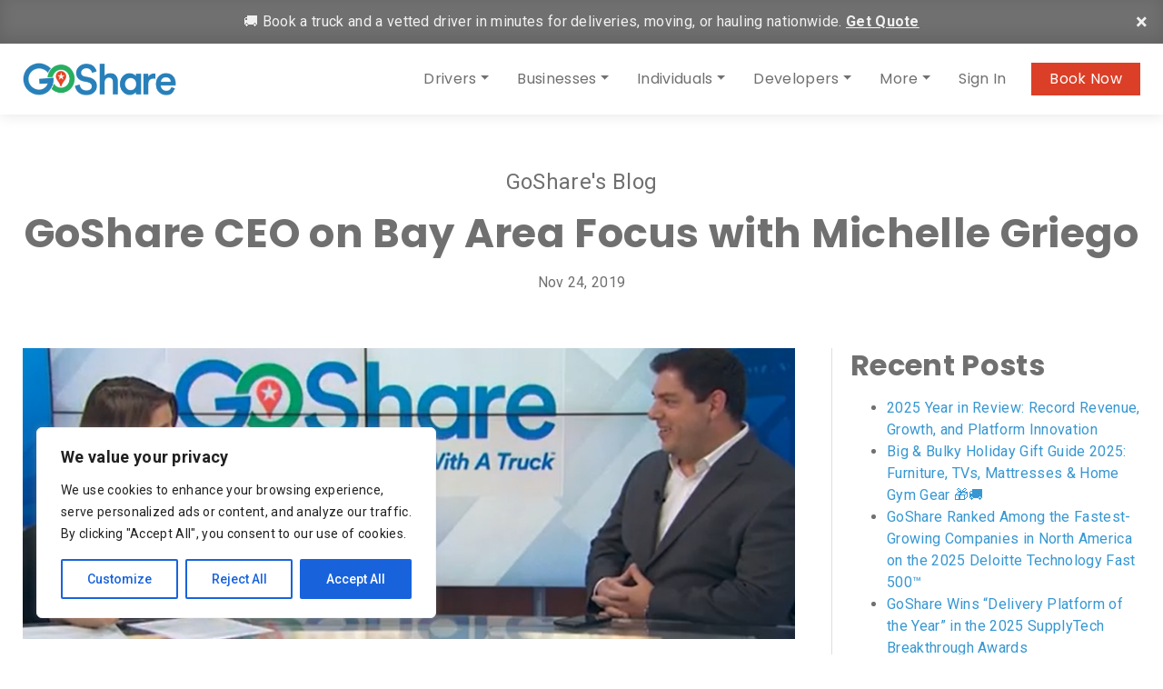

--- FILE ---
content_type: text/html; charset=UTF-8
request_url: https://goshare.co/goshare-ceo-on-bay-area-focus-with-michelle-griego/
body_size: 32794
content:
<!DOCTYPE html>
<html lang="en">

<head>
    <meta charset="utf-8">
    <meta name="viewport" content="width=device-width, initial-scale=1.0, shrink-to-fit=no">

        <link rel="apple-touch-icon" sizes="180x180" href="/favicons/apple-touch-icon.png?v=gAd44rwAdl">
<link rel="icon" type="image/png" sizes="32x32" href="/favicons/favicon-32x32.png?v=gAd44rwAdl">
<link rel="icon" type="image/png" sizes="16x16" href="/favicons/favicon-16x16.png?v=gAd44rwAdl">
<link rel="manifest" href="/favicons/site.webmanifest?v=gAd44rwAdl">
<link rel="mask-icon" href="/favicons/safari-pinned-tab.svg?v=gAd44rwAdl" color="#267fb8">
<link rel="shortcut icon" href="/favicons/favicon.ico?v=gAd44rwAdl">
<meta name="msapplication-TileColor" content="#2d89ef">
<meta name="msapplication-config" content="/favicons/browserconfig.xml?v=gAd44rwAdl">
<meta name="theme-color" content="#ffffff">

    <!-- Google Tag Manager -->
    <script>
        (function(w, d, s, l, i) {
            w[l] = w[l] || [];
            w[l].push({
                'gtm.start': new Date().getTime(),
                event: 'gtm.js'
            });
            var f = d.getElementsByTagName(s)[0],
                j = d.createElement(s),
                dl = l != 'dataLayer' ? '&l=' + l : '';
            j.async = true;
            j.src =
                'https://www.googletagmanager.com/gtm.js?id=' + i + dl;
            f.parentNode.insertBefore(j, f);
        })(window, document, 'script', 'dataLayer', 'GTM-KW7KD3');
    </script>
    <noscript>
        <iframe onload="Wpfcll.r(this,true);" data-wpfc-original-src="https://www.googletagmanager.com/ns.html?id=GTM-KW7KD3" height="0" width="0" style="display:none;visibility:hidden"></iframe>
    </noscript>

    <style>
        body {
            margin: 0 !important;
        }

        .bg_img-src {
            position: relative;
            background: no-repeat 50% 50%;
            background-size: cover;
        }

        .bg_img-src img {
            position: absolute;
            width: 1px;
            height: 1px;
            visibility: hidden;
            top: 0;
            left: 0;
        }

        .preload__wrap {
            background: #ffffff;
            position: fixed;
            width: 100vw;
            height: 100vh;
            top: 0;
            left: 0;
            z-index: 10;
            display: flex;
            flex-wrap: wrap;
            align-items: center;
            flex-direction: column;
            justify-content: center;
            -webkit-transition: all 0.5s ease-in-out;
            -moz-transition: all 0.5s ease-in-out;
            -o-transition: all 0.5s ease-in-out;
            transition: all 0.5s ease-in-out;
        }

        :root {
            --blue: #007bff;
            --indigo: #6610f2;
            --purple: #6f42c1;
            --pink: #e83e8c;
            --red: #dc3545;
            --orange: #fd7e14;
            --yellow: #ffc107;
            --green: #28a745;
            --teal: #20c997;
            --cyan: #17a2b8;
            --white: #fff;
            --gray: #6c757d;
            --gray-dark: #343a40;
            --primary: #007bff;
            --secondary: #6c757d;
            --success: #28a745;
            --info: #17a2b8;
            --warning: #ffc107;
            --danger: #dc3545;
            --light: #f8f9fa;
            --dark: #343a40;
            --breakpoint-xs: 0;
            --breakpoint-sm: 576px;
            --breakpoint-md: 768px;
            --breakpoint-lg: 992px;
            --breakpoint-xl: 1200px;
            --font-family-sans-serif: -apple-system, BlinkMacSystemFont, "Segoe UI", Roboto, "Helvetica Neue", Arial, "Noto Sans", sans-serif, "Apple Color Emoji", "Segoe UI Emoji", "Segoe UI Symbol", "Noto Color Emoji";
            --font-family-monospace: SFMono-Regular, Menlo, Monaco, Consolas, "Liberation Mono", "Courier New", monospace
        }

        *,
        ::after,
        ::before {
            box-sizing: border-box
        }

        html {
            font-family: sans-serif;
            line-height: 1.15;
            -webkit-text-size-adjust: 100%
        }

        figure,
        header,
        nav,
        section {
            display: block
        }

        body {
            margin: 0;
            font-family: -apple-system, BlinkMacSystemFont, "Segoe UI", Roboto, "Helvetica Neue", Arial, "Noto Sans", sans-serif, "Apple Color Emoji", "Segoe UI Emoji", "Segoe UI Symbol", "Noto Color Emoji";
            font-size: 1rem;
            font-weight: 400;
            line-height: 1.5;
            color: #212529;
            text-align: left;
            background-color: #fff
        }

        h2,
        h3,
        h4 {
            margin-top: 0;
            margin-bottom: .5rem
        }

        p {
            margin-top: 0;
            margin-bottom: 1rem
        }

        ul {
            margin-top: 0;
            margin-bottom: 1rem
        }

        ul ul {
            margin-bottom: 0
        }

        a {
            color: #007bff;
            text-decoration: none;
            background-color: transparent
        }

        figure {
            margin: 0 0 1rem
        }

        img {
            vertical-align: middle;
            border-style: none
        }

        button {
            border-radius: 0
        }

        button {
            margin: 0;
            font-family: inherit;
            font-size: inherit;
            line-height: inherit
        }

        button {
            overflow: visible
        }

        button {
            text-transform: none
        }

        button {
            -webkit-appearance: button
        }

        button::-moz-focus-inner {
            padding: 0;
            border-style: none
        }

        ::-webkit-file-upload-button {
            font: inherit;
            -webkit-appearance: button
        }

        h2,
        h3,
        h4 {
            margin-bottom: .5rem;
            font-family: inherit;
            font-weight: 500;
            line-height: 1.2;
            color: inherit
        }

        h2 {
            font-size: 2rem
        }

        h3 {
            font-size: 1.75rem
        }

        h4 {
            font-size: 1.5rem
        }

        .container {
            width: 100%;
            padding-right: 15px;
            padding-left: 15px;
            margin-right: auto;
            margin-left: auto
        }

        .grecaptcha-badge {
            visibility: hidden;
        }

        @media (min-width: 576px) {
            .container {
                max-width: 540px
            }
        }

        @media (min-width: 768px) {
            .container {
                max-width: 720px
            }
        }

        @media (min-width: 992px) {
            .container {
                max-width: 960px
            }
        }

        @media (min-width: 1200px) {
            .container {
                max-width: 1140px
            }
        }

        .btn {
            display: inline-block;
            font-weight: 400;
            color: #212529;
            text-align: center;
            vertical-align: middle;
            background-color: transparent;
            border: 1px solid transparent;
            padding: .375rem .75rem;
            font-size: 1rem;
            line-height: 1.5;
            border-radius: .25rem
        }

        .fade:not(.show) {
            opacity: 0
        }

        .collapse:not(.show) {
            display: none
        }

        .dropdown {
            position: relative
        }

        .dropdown-toggle::after {
            display: inline-block;
            margin-left: .255em;
            vertical-align: .255em;
            content: "";
            border-top: .3em solid;
            border-right: .3em solid transparent;
            border-bottom: 0;
            border-left: .3em solid transparent
        }

        .dropdown-menu {
            position: absolute;
            top: 100%;
            left: 0;
            z-index: 1000;
            display: none;
            float: left;
            min-width: 10rem;
            padding: .5rem 0;
            margin: .125rem 0 0;
            font-size: 1rem;
            color: #212529;
            text-align: left;
            list-style: none;
            background-color: #fff;
            background-clip: padding-box;
            border: 1px solid rgba(0, 0, 0, .15);
            border-radius: .25rem
        }

        .dropdown-item {
            display: block;
            width: 100%;
            padding: .25rem 1.5rem;
            clear: both;
            font-weight: 400;
            color: #212529;
            text-align: inherit;
            white-space: nowrap;
            background-color: transparent;
            border: 0
        }

        .dropdown-item:first-child {
            border-top-left-radius: calc(.25rem - 1px);
            border-top-right-radius: calc(.25rem - 1px)
        }

        .dropdown-item:last-child {
            border-bottom-right-radius: calc(.25rem - 1px);
            border-bottom-left-radius: calc(.25rem - 1px)
        }

        .nav-link {
            display: block;
            padding: .5rem 1rem
        }

        .navbar {
            position: relative;
            display: -ms-flexbox;
            display: flex;
            -ms-flex-wrap: wrap;
            flex-wrap: wrap;
            -ms-flex-align: center;
            align-items: center;
            -ms-flex-pack: justify;
            justify-content: space-between;
            padding: .5rem 1rem
        }

        .navbar>.container {
            display: -ms-flexbox;
            display: flex;
            -ms-flex-wrap: wrap;
            flex-wrap: wrap;
            -ms-flex-align: center;
            align-items: center;
            -ms-flex-pack: justify;
            justify-content: space-between
        }

        .navbar-brand {
            display: inline-block;
            padding-top: .3125rem;
            padding-bottom: .3125rem;
            margin-right: 1rem;
            font-size: 1.25rem;
            line-height: inherit;
            white-space: nowrap
        }

        .navbar-nav {
            display: -ms-flexbox;
            display: flex;
            -ms-flex-direction: column;
            flex-direction: column;
            padding-left: 0;
            margin-bottom: 0;
            list-style: none
        }

        .navbar-nav .nav-link {
            padding-right: 0;
            padding-left: 0
        }

        .navbar-nav .dropdown-menu {
            position: static;
            float: none
        }

        .navbar-collapse {
            -ms-flex-preferred-size: 100%;
            flex-basis: 100%;
            -ms-flex-positive: 1;
            flex-grow: 1;
            -ms-flex-align: center;
            align-items: center
        }

        .navbar-toggler {
            padding: .25rem .75rem;
            font-size: 1.25rem;
            line-height: 1;
            background-color: transparent;
            border: 1px solid transparent;
            border-radius: .25rem
        }

        .navbar-toggler-icon {
            display: inline-block;
            width: 1.5em;
            height: 1.5em;
            vertical-align: middle;
            content: "";
            background: no-repeat center center;
            background-size: 100% 100%
        }

        @media (max-width: 991.98px) {
            .navbar-expand-lg>.container {
                padding-right: 0;
                padding-left: 0
            }
        }

        @media (min-width: 992px) {
            .navbar-expand-lg {
                -ms-flex-flow: row nowrap;
                flex-flow: row nowrap;
                -ms-flex-pack: start;
                justify-content: flex-start
            }

            .navbar-expand-lg .navbar-nav {
                -ms-flex-direction: row;
                flex-direction: row
            }

            .navbar-expand-lg .navbar-nav .dropdown-menu {
                position: absolute
            }

            .navbar-expand-lg .navbar-nav .nav-link {
                padding-right: .5rem;
                padding-left: .5rem
            }

            .navbar-expand-lg>.container {
                -ms-flex-wrap: nowrap;
                flex-wrap: nowrap
            }

            .navbar-expand-lg .navbar-collapse {
                display: -ms-flexbox !important;
                display: flex !important;
                -ms-flex-preferred-size: auto;
                flex-basis: auto
            }

            .navbar-expand-lg .navbar-toggler {
                display: none
            }
        }

        .navbar-light .navbar-brand {
            color: rgba(0, 0, 0, .9)
        }

        .navbar-light .navbar-nav .nav-link {
            color: rgba(0, 0, 0, .5)
        }

        .navbar-light .navbar-nav .active>.nav-link {
            color: rgba(0, 0, 0, .9)
        }

        .navbar-light .navbar-toggler {
            color: rgba(0, 0, 0, .5);
            border-color: rgba(0, 0, 0, .1)
        }

        .navbar-light .navbar-toggler-icon {
            background-image: url("data:image/svg+xml,%3csvg viewBox='0 0 30 30' xmlns='http://www.w3.org/2000/svg'%3e%3cpath stroke='rgba(0, 0, 0, 0.5)' stroke-width='2' stroke-linecap='round' stroke-miterlimit='10' d='M4 7h22M4 15h22M4 23h22'/%3e%3c/svg%3e")
        }

        .media {
            display: -ms-flexbox;
            display: flex;
            -ms-flex-align: start;
            align-items: flex-start
        }

        .media-body {
            -ms-flex: 1;
            flex: 1
        }

        .modal {
            position: fixed;
            top: 0;
            left: 0;
            z-index: 1050;
            display: none;
            width: 100%;
            height: 100%;
            overflow: hidden;
            outline: 0
        }

        .modal-dialog {
            position: relative;
            width: auto;
            margin: .5rem
        }

        .modal.fade .modal-dialog {
            -webkit-transform: translate(0, -50px);
            transform: translate(0, -50px)
        }

        .modal-dialog-centered {
            display: -ms-flexbox;
            display: flex;
            -ms-flex-align: center;
            align-items: center;
            min-height: calc(100% - (.5rem * 2))
        }

        .modal-dialog-centered::before {
            display: block;
            height: calc(100vh - (.5rem * 2));
            content: ""
        }

        .modal-content {
            position: relative;
            display: -ms-flexbox;
            display: flex;
            -ms-flex-direction: column;
            flex-direction: column;
            width: 100%;
            background-color: #fff;
            background-clip: padding-box;
            border: 1px solid rgba(0, 0, 0, .2);
            border-radius: .3rem;
            outline: 0
        }

        .modal-body {
            position: relative;
            -ms-flex: 1 1 auto;
            flex: 1 1 auto;
            padding: 1rem
        }

        @media (min-width: 576px) {
            .modal-dialog {
                max-width: 500px;
                margin: 1.75rem auto
            }

            .modal-dialog-centered {
                min-height: calc(100% - (1.75rem * 2))
            }

            .modal-dialog-centered::before {
                height: calc(100vh - (1.75rem * 2))
            }
        }

        @media (min-width: 992px) {
            .modal-lg {
                max-width: 800px
            }
        }

        .carousel {
            position: relative
        }

        .carousel-inner {
            position: relative;
            width: 100%;
            overflow: hidden
        }

        .carousel-inner::after {
            display: block;
            clear: both;
            content: ""
        }

        .carousel-item {
            position: relative;
            display: none;
            float: left;
            width: 100%;
            margin-right: -100%;
            -webkit-backface-visibility: hidden;
            backface-visibility: hidden
        }

        .carousel-item.active {
            display: block
        }

        .carousel-fade .carousel-item {
            opacity: 0;
            -webkit-transform: none;
            transform: none
        }

        .carousel-fade .carousel-item.active {
            z-index: 1;
            opacity: 1
        }

        .carousel-control-next,
        .carousel-control-prev {
            position: absolute;
            top: 0;
            bottom: 0;
            z-index: 1;
            display: -ms-flexbox;
            display: flex;
            -ms-flex-align: center;
            align-items: center;
            -ms-flex-pack: center;
            justify-content: center;
            width: 15%;
            color: #fff;
            text-align: center;
            opacity: .5
        }

        .carousel-control-prev {
            left: 0
        }

        .carousel-control-next {
            right: 0
        }

        .d-flex {
            display: -ms-flexbox !important;
            display: flex !important
        }

        .embed-responsive {
            position: relative;
            display: block;
            width: 100%;
            padding: 0;
            overflow: hidden
        }

        .embed-responsive::before {
            display: block;
            content: ""
        }

        .embed-responsive .embed-responsive-item,
        .embed-responsive iframe {
            position: absolute;
            top: 0;
            bottom: 0;
            left: 0;
            width: 100%;
            height: 100%;
            border: 0
        }

        .embed-responsive-16by9::before {
            padding-top: 56.25%
        }

        .align-items-center {
            -ms-flex-align: center !important;
            align-items: center !important
        }

        .ml-auto {
            margin-left: auto !important
        }

        .text-left {
            text-align: left !important
        }

        .text-center {
            text-align: center !important
        }

        @import url(https://fonts.googleapis.com/css?family=Roboto:300,400,500,700);
        @import url(https://fonts.googleapis.com/css?family=Poppins:300,400,500,600,700);

        @font-face {
            font-family: icomoon;
            src: url(../fonts/icomoon/icomoon.eot?qc28b1);
            src: url(../fonts/icomoon/icomoon.eot?qc28b1#iefix) format("embedded-opentype"), url(//wpcdn.goshare.co/wp-content/themes/goshare/assets/fonts/icomoon/icomoon.ttf?qc28b1) format("truetype"), url(../fonts/icomoon/icomoon.woff?qc28b1) format("woff"), url(../fonts/icomoon/icomoon.svg?qc28b1#icomoon) format("svg");
            font-weight: 400;
            font-style: normal
        }

        [class^=icon-] {
            font-family: icomoon, sans-serif !important;
            font-variant: normal;
            text-transform: none;
            font-weight: 400;
            font-style: normal;
            line-height: 1;
            speak: none;
            -webkit-font-smoothing: antialiased;
            -moz-osx-font-smoothing: grayscale
        }

        .icon-angle-left:before {
            content: "\e901"
        }

        .icon-angle-right:before {
            content: "\e902"
        }

        html {
            -webkit-font-smoothing: antialiased;
            -moz-osx-font-smoothing: grayscale;
            font-size: 100%;
            height: 100%
        }

        .preload__wrap {
            background: #fff;
            position: fixed;
            width: 100vw;
            height: 100vh;
            top: 0;
            left: 0;
            z-index: 10
        }

        .preload__wrap img {
            position: absolute;
            width: 180px;
            top: 50%;
            left: 50%
        }

        body {
            font-family: Roboto, sans-serif;
            background-color: initial;
            letter-spacing: .02em;
            color: #707070;
            font-weight: 400;
            font-size: 1rem;
            padding-top: 78px
        }

        h2,
        h3,
        h4 {
            font-family: Poppins, sans-serif;
            margin-bottom: 1rem;
            font-weight: 700
        }

        h2 {
            font-size: 2rem
        }

        h3 {
            font-size: 1.75rem
        }

        h4 {
            font-size: 1.5rem
        }

        .ttl-reg {
            font-family: Roboto, sans-serif;
            font-weight: 400;
            font-size: 1.5rem
        }

        a {
            color: #3697d2
        }

        .btn {
            font-family: Poppins, sans-serif;
            -webkit-border-radius: 0;
            -moz-border-radius: 0;
            border-radius: 0;
            letter-spacing: .04rem;
            padding: .9rem 3rem;
            font-weight: 600
        }

        .btn-red {
            background: #dc3f27;
            color: #fff !important
        }

        .header__wrap {
            font-family: Poppins, sans-serif;
            background: #fff;
            color: #707070;
            position: fixed;
            top: 0;
            right: 0;
            left: 0;
            z-index: 5;
            -webkit-box-shadow: 0 1px 15px 0 rgba(0, 0, 0, .1);
            -moz-box-shadow: 0 1px 15px 0 rgba(0, 0, 0, .1);
            -o-box-shadow: 0 1px 15px 0 rgba(0, 0, 0, .1);
            box-shadow: 0 1px 15px 0 rgba(0, 0, 0, .1)
        }

        .navbar {
            padding: 1rem 0
        }

        .navbar .navbar-brand {
            display: inline-block
        }

        .navbar .navbar-brand img {
            display: inline-block;
            width: auto;
            height: 36px
        }

        .navbar .navbar-nav .nav-item .nav-link {
            color: #707070;
            white-space: nowrap
        }

        .navbar .navbar-nav .nav-item.active .nav-link {
            color: #707070;
            font-weight: 700
        }

        .dropdown-menu {
            padding: 0;
            min-width: 16rem;
            font-size: 1rem;
            color: #707070;
            border: #707070 1px solid;
            -webkit-border-radius: 0;
            -moz-border-radius: 0;
            border-radius: 0
        }

        .dropdown-menu .dropdown-item {
            padding: .9rem 1.5rem;
            color: #707070
        }

        .dropdown-menu>li+li {
            border-top: #707070 1px solid
        }

        .header__book--btn {
            text-decoration: none !important;
            color: #fff !important;
            display: inline-block;
            background: #dc3f27;
            padding: .4rem 1.25rem;
            margin-left: 1.25rem;
            white-space: nowrap
        }

        .navbar-toggler {
            padding: .25rem .5rem;
            font-size: 1.25rem;
            line-height: 1;
            background-color: transparent;
            border: 1px solid transparent;
            border-radius: .25rem
        }

        .page__hero--wrap {
            position: relative;
        }

        @media (min-width: 768px) {
            .page__hero--wrap {
                height: 30vw !important;
                min-height: 450px;
            }
        }

        @media (max-width: 767px) {
            .page__hero--wrap {
                height: auto !important;
            }
        }

        .page__hero--wrap .top__privacy--bar {
            background: rgba(112, 112, 112, .85);
            color: #fff;
            padding: 1.75rem 4rem;
            position: fixed;
            width: 100%;
            top: 78px;
            left: 0;
            z-index: 2;
            display: none
        }

        .page__hero--wrap .top__privacy--bar p {
            margin: 0
        }

        .page__hero--wrap .top__privacy--bar p a {
            color: #fff;
            text-decoration: underline
        }

        .page__hero--wrap .top__privacy--bar .close_privacy-bar {
            text-decoration: none !important;
            color: #fff;
            position: absolute;
            line-height: 1;
            font-size: 1.4rem;
            top: 2rem;
            right: 2rem
        }

        .page__hero--wrap .hero__inner {
            width: 100%;
            height: 100%
        }

        @media (max-width: 767px) {
            .hero__inner:not(.blog__hero--wrap .hero__inner) .carousel-item {
                background-image: none !important;
                flex-direction: column;
            }
        }

        .page__hero--wrap .hero__inner .carousel .carousel-item .item__content {
            flex-basis: 100% !important;
            color: #707070 !important;
        }

        @media (min-width: 768px) {
            .page__hero--wrap .hero__inner .carousel .carousel-item .item__content {
                width: 40% !important;
                max-width: 350px;
                text-align: left !important;
                margin: 0 !important;
                position: relative !important;
                z-index: 20 !important;
            }

            .hero__inner.wise .carousel-item:before {
                content: '';
                width: 100%;
                height: 100%;
                position: absolute;
                left: 0;
                top: 0;
                z-index: 10;
                background: -moz-linear-gradient(left, #2196F3ff 0%, #1767A7cc 45%, #0C385A26 55%, #00000000 65%);
                background: -webkit-linear-gradient(left, #2196F3ff 0%, #1767A7cc 45%, #0C385A26 55%, #00000000 65%);
                background: linear-gradient(to right, #2196F3ff 0%, #1767A7cc 45%, #0C385A26 55%, #00000000 65%);
            }

            .hero__inner.wise h1,
            .hero__inner.wise h2 {
                color: #fff;
            }
        }

        @media (max-width: 768px) {
            .page__hero--wrap .hero__inner .carousel .carousel-item .item__content {
                padding: 50px 0;
            }
        }

        .page__hero--wrap .hero__inner .carousel .carousel-item .item__content h3 {
            font-size: 1.25rem;
            margin-bottom: 2rem
        }

        .page__wrap {
            min-height: 800px
        }

        .how__works--wrap {
            margin: 50px 0;
            position: relative
        }

        .how__works--wrap .txt_pod {
            position: absolute;
            width: 280px
        }

        .how__works--wrap .txt_pod h3 {
            font-family: Roboto, sans-serif;
            color: #dc3f27;
            font-size: 1.3rem;
            font-weight: 500;
            margin: 0 0 .5rem 0
        }

        .how__works--wrap .txt_pod p {
            letter-spacing: normal;
            line-height: 1.2;
            margin: 0
        }

        .how__works--wrap .txt_pod.pod1 {
            top: 2%;
            left: 52%
        }

        .how__works--wrap img {
            width: 100%
        }

        .how__works--wrap img.hw_img-small {
            margin: 15px 0
        }

        .review--items_content {
            padding: 30px 0
        }

        .review--items_content .media .media-body {
            text-align: left;
            padding: 0 0 0 80px;
            font-size: 20px
        }

        .review--items_content .media .media-body h3 {
            margin-bottom: 8px
        }

        .review--items_content .media .media-body h4 {
            font-family: Roboto, sans-serif;
            margin-bottom: 8px
        }

        .review--items_content .media .img--comments_thumbnail {
            border-radius: 50%;
            width: 180px;
            height: 180px;
            border: 2px solid #eaeaea
        }

        .img_content-carousel .item_content {
            width: 84%;
            margin: 0 auto
        }

        .modal_close {
            display: inline-block;
            width: 36px;
            height: 36px;
            line-height: 36px;
            background: #dc3f27;
            color: #fff !important;
            text-align: center;
            text-decoration: none !important
        }

        .video_modal .modal_close {
            position: absolute;
            top: 0;
            right: 0;
            z-index: 1
        }

        .modal-content {
            -webkit-border-radius: 0;
            -moz-border-radius: 0;
            border-radius: 0
        }

        .carousel-fs,
        .carousel-fs .carousel-inner,
        .carousel-fs .carousel-inner .carousel-item {
            width: 100%;
            height: 100%
        }

        .carousel-fs .carousel-inner .carousel-item {
            background-repeat: no-repeat;
            background-position: 50% 50%;
            -webkit-background-size: cover;
            background-size: cover
        }

        .carousel-item {
            display: flex;
            align-items: stretch;
            flex-direction: row;
        }

        .carousel-fs .carousel-inner .carousel-item .mobile-hero-image {
            width: 100%;
        }

        @media screen and (max-width: 767px) {
            #gs-hero-copy .item__content {
                color: #ffffff !important;
            }
        }

        @media (min-width: 768px) {
            .carousel-fs .carousel-inner .carousel-item .mobile-hero-image {
                background: none !important;
            }
        }

        .carousel-fs .car__ctrl {
            width: 8%
        }

        .container {
            max-width: 1260px
        }

        .sec_space {
            padding: 60px 0
        }

        .vis_hidden {
            top: 0 !important;
            left: 0 !important;
            width: 0 !important;
            height: 0 !important;
            overflow: hidden !important;
            visibility: hidden !important;
            position: absolute !important
        }

        @media (min-width: 480px) {
            .btn {
                min-width: 300px
            }
        }

        @media (min-width: 576px) {
            .hw_img-small {
                display: none
            }
        }

        @media (min-width: 992px) {
            .navbar-nav>.nav-item+.nav-item {
                margin-left: 15px
            }

            .page__hero--wrap {
                height: 40vw
            }

            .ttl_lg {
                font-size: 3.5vw
            }
        }

        @media (max-width: 1199.98px) {
            .page__hero--wrap .top__privacy--bar {
                padding: 1.5rem 4rem 1.5rem 0
            }
        }

        @media (max-width: 991.98px) {
            .navbar-expand-lg>.container {
                padding-left: 15px;
                padding-right: 15px
            }

            .navbar-nav {
                border-top: #dedede 1px solid;
                padding: 15px 0 0 0;
                margin-top: 15px
            }

            .header__book--btn {
                position: absolute;
                top: 21px;
                right: 72px
            }

            .how__works--wrap .txt_pod.pod1 {
                top: 0;
                left: 50%
            }
        }

        @media (max-width: 767.98px) {
            .review--items_content .media .img--comments_thumbnail {
                width: 80px;
                height: 80px
            }

            .review--items_content .media .media-body {
                font-size: 1rem;
                padding: 0 0 0 15px
            }

            .review--items_content .media .media-body .ttl-reg,
            .review--items_content .media .media-body h4 {
                font-size: 1rem
            }

            .dropdown-menu .dropdown-item {
                padding: .5rem 1.5rem
            }

            .how__works--wrap .txt_pod {
                width: 250px
            }

            .how__works--wrap .txt_pod h3 {
                font-size: 1rem
            }

            .how__works--wrap .txt_pod p {
                font-size: .8rem
            }

            .how__works--wrap .txt_pod.pod1 {
                top: 0;
                left: 50%
            }
        }

        @media (max-width: 575.98px) {
            .navbar .navbar-brand {
                padding-top: .46rem;
                padding-bottom: .46rem
            }

            .navbar .navbar-brand img {
                height: 30px
            }

            .how__works--wrap .hw_img-large {
                display: none
            }

            .how__works--wrap .txt_pod {
                position: static;
                width: auto;
                margin: 30px 0
            }

            .how__works--wrap .txt_pod h3 {
                font-size: 1.2rem
            }

            .how__works--wrap .txt_pod p {
                font-size: initial;
                line-height: normal
            }

            .how__works--wrap .txt_pod.pod1 {
                top: 0;
                left: 50%
            }
        }

        @media (max-width: 479.98px) {
            .header__book--btn {
                padding: .4rem 1rem
            }
        }

        .img_content-carousel .carousel .carousel-item {
            background: none !important;
        }
    </style>

    <link rel="stylesheet" type="text/css" href='//wpcdn.goshare.co/wp-content/cache/wpfc-minified/1z7x7cig/dk1u2.css' media="print" onload="this.media='all'">

                <script async src='https://www.clickcease.com/monitor/stat.js'>
            </script>
        <meta name='robots' content='index, follow, max-image-preview:large, max-snippet:-1, max-video-preview:-1' />

	<!-- This site is optimized with the Yoast SEO plugin v26.6 - https://yoast.com/wordpress/plugins/seo/ -->
	<title>GoShare CEO on Bay Area Focus with Michelle Griego - GoShare Blog</title>
	<meta name="description" content="GoShare was recently invited to Bay Area Focus on CBS. CEO Shaun Savage spoke with host Michelle Griego about GoShare&#039;s services in the Bay Area." />
	<link rel="canonical" href="https://goshare.co/goshare-ceo-on-bay-area-focus-with-michelle-griego/" />
	<meta property="og:locale" content="en_US" />
	<meta property="og:type" content="article" />
	<meta property="og:title" content="GoShare CEO on Bay Area Focus with Michelle Griego - GoShare Blog" />
	<meta property="og:description" content="GoShare was recently invited to Bay Area Focus on CBS. CEO Shaun Savage spoke with host Michelle Griego about GoShare&#039;s services in the Bay Area." />
	<meta property="og:url" content="https://goshare.co/goshare-ceo-on-bay-area-focus-with-michelle-griego/" />
	<meta property="og:site_name" content="GoShare" />
	<meta property="article:published_time" content="2019-11-24T16:29:51+00:00" />
	<meta property="article:modified_time" content="2020-01-14T17:28:54+00:00" />
	<meta property="og:image" content="https://goshare.co/wp-content/uploads/2020/01/GoShare-CEO-Shaun-Savage-on-Bay-Area-Focus-with-Michelle-Griego.png" />
	<meta property="og:image:width" content="1000" />
	<meta property="og:image:height" content="600" />
	<meta property="og:image:type" content="image/png" />
	<meta name="author" content="Shaun Savage" />
	<meta name="twitter:card" content="summary_large_image" />
	<meta name="twitter:label1" content="Written by" />
	<meta name="twitter:data1" content="Shaun Savage" />
	<meta name="twitter:label2" content="Est. reading time" />
	<meta name="twitter:data2" content="4 minutes" />
	<script type="application/ld+json" class="yoast-schema-graph">{"@context":"https://schema.org","@graph":[{"@type":"WebPage","@id":"https://goshare.co/goshare-ceo-on-bay-area-focus-with-michelle-griego/","url":"https://goshare.co/goshare-ceo-on-bay-area-focus-with-michelle-griego/","name":"GoShare CEO on Bay Area Focus with Michelle Griego - GoShare Blog","isPartOf":{"@id":"https://goshare.co/#website"},"primaryImageOfPage":{"@id":"https://goshare.co/goshare-ceo-on-bay-area-focus-with-michelle-griego/#primaryimage"},"image":{"@id":"https://goshare.co/goshare-ceo-on-bay-area-focus-with-michelle-griego/#primaryimage"},"thumbnailUrl":"https://goshare.co/wp-content/uploads/2020/01/GoShare-CEO-Shaun-Savage-on-Bay-Area-Focus-with-Michelle-Griego.png","datePublished":"2019-11-24T16:29:51+00:00","dateModified":"2020-01-14T17:28:54+00:00","author":{"@id":"https://goshare.co/#/schema/person/a905bc7735b5183b24faf08998493225"},"description":"GoShare was recently invited to Bay Area Focus on CBS. CEO Shaun Savage spoke with host Michelle Griego about GoShare's services in the Bay Area.","breadcrumb":{"@id":"https://goshare.co/goshare-ceo-on-bay-area-focus-with-michelle-griego/#breadcrumb"},"inLanguage":"en-US","potentialAction":[{"@type":"ReadAction","target":["https://goshare.co/goshare-ceo-on-bay-area-focus-with-michelle-griego/"]}]},{"@type":"ImageObject","inLanguage":"en-US","@id":"https://goshare.co/goshare-ceo-on-bay-area-focus-with-michelle-griego/#primaryimage","url":"https://goshare.co/wp-content/uploads/2020/01/GoShare-CEO-Shaun-Savage-on-Bay-Area-Focus-with-Michelle-Griego.png","contentUrl":"https://goshare.co/wp-content/uploads/2020/01/GoShare-CEO-Shaun-Savage-on-Bay-Area-Focus-with-Michelle-Griego.png","width":1000,"height":600,"caption":"GoShare CEO Shaun Savage on Bay Area Focus with Michelle Griego"},{"@type":"BreadcrumbList","@id":"https://goshare.co/goshare-ceo-on-bay-area-focus-with-michelle-griego/#breadcrumb","itemListElement":[{"@type":"ListItem","position":1,"name":"Home","item":"https://goshare.co/"},{"@type":"ListItem","position":2,"name":"GoShare Blog and News, Trucks, Delivery, Moving Tips","item":"https://goshare.co/blog/"},{"@type":"ListItem","position":3,"name":"GoShare CEO on Bay Area Focus with Michelle Griego"}]},{"@type":"WebSite","@id":"https://goshare.co/#website","url":"https://goshare.co/","name":"GoShare","description":"Moving, hauling, and delivery help is just a tap away","potentialAction":[{"@type":"SearchAction","target":{"@type":"EntryPoint","urlTemplate":"https://goshare.co/?s={search_term_string}"},"query-input":{"@type":"PropertyValueSpecification","valueRequired":true,"valueName":"search_term_string"}}],"inLanguage":"en-US"},{"@type":"Person","@id":"https://goshare.co/#/schema/person/a905bc7735b5183b24faf08998493225","name":"Shaun Savage","image":{"@type":"ImageObject","inLanguage":"en-US","@id":"https://goshare.co/#/schema/person/image/","url":"https://secure.gravatar.com/avatar/dcd423b8dee77583b68006527ab324fd640dc43a639022cee783ccb337031a40?s=96&d=mm&r=g","contentUrl":"https://secure.gravatar.com/avatar/dcd423b8dee77583b68006527ab324fd640dc43a639022cee783ccb337031a40?s=96&d=mm&r=g","caption":"Shaun Savage"},"url":"https://goshare.co/author/shaun-savage/"}]}</script>
	<!-- / Yoast SEO plugin. -->


<link rel="alternate" type="application/rss+xml" title="GoShare &raquo; GoShare CEO on Bay Area Focus with Michelle Griego Comments Feed" href="https://goshare.co/goshare-ceo-on-bay-area-focus-with-michelle-griego/feed/" />
<link rel="alternate" title="oEmbed (JSON)" type="application/json+oembed" href="https://goshare.co/wp-json/oembed/1.0/embed?url=https%3A%2F%2Fgoshare.co%2Fgoshare-ceo-on-bay-area-focus-with-michelle-griego%2F" />
<link rel="alternate" title="oEmbed (XML)" type="text/xml+oembed" href="https://goshare.co/wp-json/oembed/1.0/embed?url=https%3A%2F%2Fgoshare.co%2Fgoshare-ceo-on-bay-area-focus-with-michelle-griego%2F&#038;format=xml" />
<style id='wp-img-auto-sizes-contain-inline-css' type='text/css'>
img:is([sizes=auto i],[sizes^="auto," i]){contain-intrinsic-size:3000px 1500px}
/*# sourceURL=wp-img-auto-sizes-contain-inline-css */
</style>
<link rel='stylesheet' id='style-css' href='//wpcdn.goshare.co/wp-content/cache/wpfc-minified/77wv0iva/dk1u2.css' type='text/css' media='all' />
<link rel='stylesheet' id='zoho_webforms-css' href='//wpcdn.goshare.co/wp-content/cache/wpfc-minified/1nhap990/dk1u2.css' type='text/css' media='all' />
<link rel='stylesheet' id='gs-banner-public-css-css' href='//wpcdn.goshare.co/wp-content/cache/wpfc-minified/95bqt5qp/dk1u2.css' type='text/css' media='all' />
<style id='classic-theme-styles-inline-css' type='text/css'>
/*! This file is auto-generated */
.wp-block-button__link{color:#fff;background-color:#32373c;border-radius:9999px;box-shadow:none;text-decoration:none;padding:calc(.667em + 2px) calc(1.333em + 2px);font-size:1.125em}.wp-block-file__button{background:#32373c;color:#fff;text-decoration:none}
/*# sourceURL=/wp-includes/css/classic-themes.min.css */
</style>
<link rel='stylesheet' id='contact-form-7-css' href='//wpcdn.goshare.co/wp-content/cache/wpfc-minified/ll1tiueo/dk1u2.css' type='text/css' media='all' />
<script type="text/javascript" src="//wpcdn.goshare.co/wp-content/cache/wpfc-minified/lwlyag5k/dk1u0.js" id="gs-form-analytics-js"></script>
<script type="text/javascript" src="//wpcdn.goshare.co/wp-content/cache/wpfc-minified/1s6x0wt1/dk1u0.js" id="gs-banner-public-js-js"></script>
<script type="text/javascript" id="cookie-law-info-js-extra">
/* <![CDATA[ */
var _ckyConfig = {"_ipData":[],"_assetsURL":"https://goshare.co/wp-content/plugins/cookie-law-info/lite/frontend/images/","_publicURL":"https://goshare.co","_expiry":"365","_categories":[{"name":"Necessary","slug":"necessary","isNecessary":true,"ccpaDoNotSell":true,"cookies":[{"cookieID":"cisession","domain":".goshare.co","provider":""},{"cookieID":"PHPSESSID","domain":"goshare.co","provider":""},{"cookieID":"cookieyes-consent","domain":"goshare.co","provider":""},{"cookieID":"_GRECAPTCHA","domain":"www.google.com","provider":""},{"cookieID":"LS_CSRF_TOKEN","domain":"salesiq.zoho.com","provider":"salesiq.zoho.com"},{"cookieID":"LS_CSRF_TOKEN","domain":"salesiq.zohopublic.com","provider":"salesiq.zohopublic.com"},{"cookieID":"uesign","domain":"salesiq.zohopublic.com","provider":"salesiq.zohopublic.com"},{"cookieID":"_cfuvid","domain":".zoominfo.com","provider":""},{"cookieID":"crmcsr","domain":"crm.zoho.com","provider":""},{"cookieID":"zohocares-_zldp","domain":".zoho.com","provider":""},{"cookieID":"_iamadt","domain":".zoho.com","provider":""},{"cookieID":"crmcsr","domain":".zoho.com","provider":""}],"active":true,"defaultConsent":{"gdpr":true,"ccpa":true}},{"name":"Functional","slug":"functional","isNecessary":false,"ccpaDoNotSell":true,"cookies":[{"cookieID":"receive-cookie-deprecation","domain":".taboola.com","provider":""},{"cookieID":"wordpress_test_cookie","domain":"goshare.co","provider":""},{"cookieID":"zalb_*","domain":"salesiq.zoho.com","provider":"salesiq.zoho.com"},{"cookieID":"zalb_*","domain":"crm.zoho.com","provider":"crm.zoho.com"}],"active":true,"defaultConsent":{"gdpr":false,"ccpa":false}},{"name":"Analytics","slug":"analytics","isNecessary":false,"ccpaDoNotSell":true,"cookies":[{"cookieID":"_ga","domain":".goshare.co","provider":""},{"cookieID":"_ga_453DE1Z10C","domain":".goshare.co","provider":""},{"cookieID":"bcookie","domain":"linkedin.com","provider":"linkedin.com"},{"cookieID":"lidc","domain":".linkedin.com","provider":""},{"cookieID":"AnalyticsSyncHistory","domain":".linkedin.com","provider":""},{"cookieID":"lms_analytics","domain":".linkedin.com","provider":""},{"cookieID":"visitorId","domain":".ws.zoominfo.com","provider":".ws.zoominfo.com"},{"cookieID":"gclid","domain":"goshare.co","provider":""},{"cookieID":"zohocares-_uuid","domain":".zoho.com","provider":""},{"cookieID":"zps-tgr-dts","domain":".zoho.com","provider":""}],"active":true,"defaultConsent":{"gdpr":false,"ccpa":false}},{"name":"Performance","slug":"performance","isNecessary":false,"ccpaDoNotSell":true,"cookies":[{"cookieID":"_gid","domain":".goshare.co","provider":""}],"active":true,"defaultConsent":{"gdpr":false,"ccpa":false}},{"name":"Advertisement","slug":"advertisement","isNecessary":false,"ccpaDoNotSell":true,"cookies":[{"cookieID":"IDSYNC","domain":".analytics.yahoo.com","provider":""},{"cookieID":"MUID","domain":".bing.com","provider":"bing.com"},{"cookieID":"MSPTC","domain":".bing.com","provider":""},{"cookieID":"NID","domain":".google.com","provider":"google.com"},{"cookieID":"CMID","domain":".casalemedia.com","provider":"casalemedia.com"},{"cookieID":"CMPS","domain":".casalemedia.com","provider":""},{"cookieID":"CMPRO","domain":".casalemedia.com","provider":""},{"cookieID":"tuuid_lu","domain":".bidswitch.net","provider":"bidswitch.net"},{"cookieID":"tuuid","domain":".bidswitch.net","provider":""},{"cookieID":"c","domain":".bidswitch.net","provider":"bidswitch.net"},{"cookieID":"t_gid","domain":".taboola.com","provider":"taboola.com"},{"cookieID":"ar_debug","domain":".doubleclick.net","provider":"doubleclick.net"},{"cookieID":"pb_rtb_ev","domain":".contextweb.com","provider":"contextweb.com"},{"cookieID":"_fbp","domain":"goshare.co","provider":""},{"cookieID":"UserMatchHistory","domain":".linkedin.com","provider":""},{"cookieID":"li_sugr","domain":".linkedin.com","provider":""},{"cookieID":"t_pt_gid","domain":".taboola.com","provider":""},{"cookieID":"IDE","domain":".doubleclick.com","provider":""},{"cookieID":"demdex","domain":".demdex.net","provider":""},{"cookieID":"dpm","domain":".dpm.demdex.net","provider":""},{"cookieID":"MR","domain":"bing.com","provider":""},{"cookieID":"MR","domain":"microsoft.com","provider":""},{"cookieID":"aum","domain":".acuityplatform.com","provider":".acuityplatform.com"},{"cookieID":"auid","domain":".acuityplatform.com","provider":""},{"cookieID":"A3","domain":".yahoo.com","provider":".yahoo.com"},{"cookieID":"DV","domain":"www.google.com","provider":""},{"cookieID":"pb_rtb_ev_part","domain":".contextweb.com","provider":""},{"cookieID":"V","domain":".contextweb.com","provider":""},{"cookieID":"VP","domain":".contextweb.com","provider":""},{"cookieID":"_gcl_au","domain":".goshare.co","provider":""},{"cookieID":"_uetvid","domain":".goshare.co","provider":""},{"cookieID":"_uetsid","domain":".goshare.co","provider":""},{"cookieID":"INGRESSCOOKIE","domain":"bh.contextweb.com","provider":""}],"active":true,"defaultConsent":{"gdpr":false,"ccpa":false}}],"_activeLaw":"gdpr","_rootDomain":"","_block":"1","_showBanner":"1","_bannerConfig":{"settings":{"type":"box","preferenceCenterType":"popup","position":"bottom-left","applicableLaw":"gdpr"},"behaviours":{"reloadBannerOnAccept":false,"loadAnalyticsByDefault":false,"animations":{"onLoad":"animate","onHide":"sticky"}},"config":{"revisitConsent":{"status":true,"tag":"revisit-consent","position":"bottom-left","meta":{"url":"#"},"styles":{"background-color":"#0056A7"},"elements":{"title":{"type":"text","tag":"revisit-consent-title","status":true,"styles":{"color":"#0056a7"}}}},"preferenceCenter":{"toggle":{"status":true,"tag":"detail-category-toggle","type":"toggle","states":{"active":{"styles":{"background-color":"#1863DC"}},"inactive":{"styles":{"background-color":"#D0D5D2"}}}}},"categoryPreview":{"status":false,"toggle":{"status":true,"tag":"detail-category-preview-toggle","type":"toggle","states":{"active":{"styles":{"background-color":"#1863DC"}},"inactive":{"styles":{"background-color":"#D0D5D2"}}}}},"videoPlaceholder":{"status":true,"styles":{"background-color":"#000000","border-color":"#000000","color":"#ffffff"}},"readMore":{"status":false,"tag":"readmore-button","type":"link","meta":{"noFollow":true,"newTab":true},"styles":{"color":"#1863DC","background-color":"transparent","border-color":"transparent"}},"showMore":{"status":true,"tag":"show-desc-button","type":"button","styles":{"color":"#1863DC"}},"showLess":{"status":true,"tag":"hide-desc-button","type":"button","styles":{"color":"#1863DC"}},"alwaysActive":{"status":true,"tag":"always-active","styles":{"color":"#008000"}},"manualLinks":{"status":true,"tag":"manual-links","type":"link","styles":{"color":"#1863DC"}},"auditTable":{"status":true},"optOption":{"status":true,"toggle":{"status":true,"tag":"optout-option-toggle","type":"toggle","states":{"active":{"styles":{"background-color":"#1863dc"}},"inactive":{"styles":{"background-color":"#FFFFFF"}}}}}}},"_version":"3.3.8","_logConsent":"1","_tags":[{"tag":"accept-button","styles":{"color":"#FFFFFF","background-color":"#1863DC","border-color":"#1863DC"}},{"tag":"reject-button","styles":{"color":"#1863DC","background-color":"transparent","border-color":"#1863DC"}},{"tag":"settings-button","styles":{"color":"#1863DC","background-color":"transparent","border-color":"#1863DC"}},{"tag":"readmore-button","styles":{"color":"#1863DC","background-color":"transparent","border-color":"transparent"}},{"tag":"donotsell-button","styles":{"color":"#1863DC","background-color":"transparent","border-color":"transparent"}},{"tag":"show-desc-button","styles":{"color":"#1863DC"}},{"tag":"hide-desc-button","styles":{"color":"#1863DC"}},{"tag":"cky-always-active","styles":[]},{"tag":"cky-link","styles":[]},{"tag":"accept-button","styles":{"color":"#FFFFFF","background-color":"#1863DC","border-color":"#1863DC"}},{"tag":"revisit-consent","styles":{"background-color":"#0056A7"}}],"_shortCodes":[{"key":"cky_readmore","content":"\u003Ca href=\"#\" class=\"cky-policy\" aria-label=\"Cookie Policy\" target=\"_blank\" rel=\"noopener\" data-cky-tag=\"readmore-button\"\u003ECookie Policy\u003C/a\u003E","tag":"readmore-button","status":false,"attributes":{"rel":"nofollow","target":"_blank"}},{"key":"cky_show_desc","content":"\u003Cbutton class=\"cky-show-desc-btn\" data-cky-tag=\"show-desc-button\" aria-label=\"Show more\"\u003EShow more\u003C/button\u003E","tag":"show-desc-button","status":true,"attributes":[]},{"key":"cky_hide_desc","content":"\u003Cbutton class=\"cky-show-desc-btn\" data-cky-tag=\"hide-desc-button\" aria-label=\"Show less\"\u003EShow less\u003C/button\u003E","tag":"hide-desc-button","status":true,"attributes":[]},{"key":"cky_optout_show_desc","content":"[cky_optout_show_desc]","tag":"optout-show-desc-button","status":true,"attributes":[]},{"key":"cky_optout_hide_desc","content":"[cky_optout_hide_desc]","tag":"optout-hide-desc-button","status":true,"attributes":[]},{"key":"cky_category_toggle_label","content":"[cky_{{status}}_category_label] [cky_preference_{{category_slug}}_title]","tag":"","status":true,"attributes":[]},{"key":"cky_enable_category_label","content":"Enable","tag":"","status":true,"attributes":[]},{"key":"cky_disable_category_label","content":"Disable","tag":"","status":true,"attributes":[]},{"key":"cky_video_placeholder","content":"\u003Cdiv class=\"video-placeholder-normal\" data-cky-tag=\"video-placeholder\" id=\"[UNIQUEID]\"\u003E\u003Cp class=\"video-placeholder-text-normal\" data-cky-tag=\"placeholder-title\"\u003EPlease accept cookies to access this content\u003C/p\u003E\u003C/div\u003E","tag":"","status":true,"attributes":[]},{"key":"cky_enable_optout_label","content":"Enable","tag":"","status":true,"attributes":[]},{"key":"cky_disable_optout_label","content":"Disable","tag":"","status":true,"attributes":[]},{"key":"cky_optout_toggle_label","content":"[cky_{{status}}_optout_label] [cky_optout_option_title]","tag":"","status":true,"attributes":[]},{"key":"cky_optout_option_title","content":"Do Not Sell or Share My Personal Information","tag":"","status":true,"attributes":[]},{"key":"cky_optout_close_label","content":"Close","tag":"","status":true,"attributes":[]},{"key":"cky_preference_close_label","content":"Close","tag":"","status":true,"attributes":[]}],"_rtl":"","_language":"en","_providersToBlock":[{"re":"salesiq.zoho.com","categories":["functional"]},{"re":"crm.zoho.com","categories":["functional"]},{"re":"linkedin.com","categories":["analytics"]},{"re":".ws.zoominfo.com","categories":["analytics"]},{"re":"bing.com","categories":["advertisement"]},{"re":"google.com","categories":["advertisement"]},{"re":"casalemedia.com","categories":["advertisement"]},{"re":"bidswitch.net","categories":["advertisement"]},{"re":"taboola.com","categories":["advertisement"]},{"re":"doubleclick.net","categories":["advertisement"]},{"re":"contextweb.com","categories":["advertisement"]},{"re":".acuityplatform.com","categories":["advertisement"]},{"re":".yahoo.com","categories":["advertisement"]}]};
var _ckyStyles = {"css":".cky-overlay{background: #000000; opacity: 0.4; position: fixed; top: 0; left: 0; width: 100%; height: 100%; z-index: 99999999;}.cky-hide{display: none;}.cky-btn-revisit-wrapper{display: flex; align-items: center; justify-content: center; background: #0056a7; width: 45px; height: 45px; border-radius: 50%; position: fixed; z-index: 999999; cursor: pointer;}.cky-revisit-bottom-left{bottom: 15px; left: 15px;}.cky-revisit-bottom-right{bottom: 15px; right: 15px;}.cky-btn-revisit-wrapper .cky-btn-revisit{display: flex; align-items: center; justify-content: center; background: none; border: none; cursor: pointer; position: relative; margin: 0; padding: 0;}.cky-btn-revisit-wrapper .cky-btn-revisit img{max-width: fit-content; margin: 0; height: 30px; width: 30px;}.cky-revisit-bottom-left:hover::before{content: attr(data-tooltip); position: absolute; background: #4e4b66; color: #ffffff; left: calc(100% + 7px); font-size: 12px; line-height: 16px; width: max-content; padding: 4px 8px; border-radius: 4px;}.cky-revisit-bottom-left:hover::after{position: absolute; content: \"\"; border: 5px solid transparent; left: calc(100% + 2px); border-left-width: 0; border-right-color: #4e4b66;}.cky-revisit-bottom-right:hover::before{content: attr(data-tooltip); position: absolute; background: #4e4b66; color: #ffffff; right: calc(100% + 7px); font-size: 12px; line-height: 16px; width: max-content; padding: 4px 8px; border-radius: 4px;}.cky-revisit-bottom-right:hover::after{position: absolute; content: \"\"; border: 5px solid transparent; right: calc(100% + 2px); border-right-width: 0; border-left-color: #4e4b66;}.cky-revisit-hide{display: none;}.cky-consent-container{position: fixed; width: 440px; box-sizing: border-box; z-index: 9999999; border-radius: 6px;}.cky-consent-container .cky-consent-bar{background: #ffffff; border: 1px solid; padding: 20px 26px; box-shadow: 0 -1px 10px 0 #acabab4d; border-radius: 6px;}.cky-box-bottom-left{bottom: 40px; left: 40px;}.cky-box-bottom-right{bottom: 40px; right: 40px;}.cky-box-top-left{top: 40px; left: 40px;}.cky-box-top-right{top: 40px; right: 40px;}.cky-custom-brand-logo-wrapper .cky-custom-brand-logo{width: 100px; height: auto; margin: 0 0 12px 0;}.cky-notice .cky-title{color: #212121; font-weight: 700; font-size: 18px; line-height: 24px; margin: 0 0 12px 0;}.cky-notice-des *,.cky-preference-content-wrapper *,.cky-accordion-header-des *,.cky-gpc-wrapper .cky-gpc-desc *{font-size: 14px;}.cky-notice-des{color: #212121; font-size: 14px; line-height: 24px; font-weight: 400;}.cky-notice-des img{height: 25px; width: 25px;}.cky-consent-bar .cky-notice-des p,.cky-gpc-wrapper .cky-gpc-desc p,.cky-preference-body-wrapper .cky-preference-content-wrapper p,.cky-accordion-header-wrapper .cky-accordion-header-des p,.cky-cookie-des-table li div:last-child p{color: inherit; margin-top: 0; overflow-wrap: break-word;}.cky-notice-des P:last-child,.cky-preference-content-wrapper p:last-child,.cky-cookie-des-table li div:last-child p:last-child,.cky-gpc-wrapper .cky-gpc-desc p:last-child{margin-bottom: 0;}.cky-notice-des a.cky-policy,.cky-notice-des button.cky-policy{font-size: 14px; color: #1863dc; white-space: nowrap; cursor: pointer; background: transparent; border: 1px solid; text-decoration: underline;}.cky-notice-des button.cky-policy{padding: 0;}.cky-notice-des a.cky-policy:focus-visible,.cky-notice-des button.cky-policy:focus-visible,.cky-preference-content-wrapper .cky-show-desc-btn:focus-visible,.cky-accordion-header .cky-accordion-btn:focus-visible,.cky-preference-header .cky-btn-close:focus-visible,.cky-switch input[type=\"checkbox\"]:focus-visible,.cky-footer-wrapper a:focus-visible,.cky-btn:focus-visible{outline: 2px solid #1863dc; outline-offset: 2px;}.cky-btn:focus:not(:focus-visible),.cky-accordion-header .cky-accordion-btn:focus:not(:focus-visible),.cky-preference-content-wrapper .cky-show-desc-btn:focus:not(:focus-visible),.cky-btn-revisit-wrapper .cky-btn-revisit:focus:not(:focus-visible),.cky-preference-header .cky-btn-close:focus:not(:focus-visible),.cky-consent-bar .cky-banner-btn-close:focus:not(:focus-visible){outline: 0;}button.cky-show-desc-btn:not(:hover):not(:active){color: #1863dc; background: transparent;}button.cky-accordion-btn:not(:hover):not(:active),button.cky-banner-btn-close:not(:hover):not(:active),button.cky-btn-revisit:not(:hover):not(:active),button.cky-btn-close:not(:hover):not(:active){background: transparent;}.cky-consent-bar button:hover,.cky-modal.cky-modal-open button:hover,.cky-consent-bar button:focus,.cky-modal.cky-modal-open button:focus{text-decoration: none;}.cky-notice-btn-wrapper{display: flex; justify-content: flex-start; align-items: center; flex-wrap: wrap; margin-top: 16px;}.cky-notice-btn-wrapper .cky-btn{text-shadow: none; box-shadow: none;}.cky-btn{flex: auto; max-width: 100%; font-size: 14px; font-family: inherit; line-height: 24px; padding: 8px; font-weight: 500; margin: 0 8px 0 0; border-radius: 2px; cursor: pointer; text-align: center; text-transform: none; min-height: 0;}.cky-btn:hover{opacity: 0.8;}.cky-btn-customize{color: #1863dc; background: transparent; border: 2px solid #1863dc;}.cky-btn-reject{color: #1863dc; background: transparent; border: 2px solid #1863dc;}.cky-btn-accept{background: #1863dc; color: #ffffff; border: 2px solid #1863dc;}.cky-btn:last-child{margin-right: 0;}@media (max-width: 576px){.cky-box-bottom-left{bottom: 0; left: 0;}.cky-box-bottom-right{bottom: 0; right: 0;}.cky-box-top-left{top: 0; left: 0;}.cky-box-top-right{top: 0; right: 0;}}@media (max-height: 480px){.cky-consent-container{max-height: 100vh;overflow-y: scroll}.cky-notice-des{max-height: unset !important;overflow-y: unset !important}.cky-preference-center{height: 100vh;overflow: auto !important}.cky-preference-center .cky-preference-body-wrapper{overflow: unset}}@media (max-width: 440px){.cky-box-bottom-left, .cky-box-bottom-right, .cky-box-top-left, .cky-box-top-right{width: 100%; max-width: 100%;}.cky-consent-container .cky-consent-bar{padding: 20px 0;}.cky-custom-brand-logo-wrapper, .cky-notice .cky-title, .cky-notice-des, .cky-notice-btn-wrapper{padding: 0 24px;}.cky-notice-des{max-height: 40vh; overflow-y: scroll;}.cky-notice-btn-wrapper{flex-direction: column; margin-top: 0;}.cky-btn{width: 100%; margin: 10px 0 0 0;}.cky-notice-btn-wrapper .cky-btn-customize{order: 2;}.cky-notice-btn-wrapper .cky-btn-reject{order: 3;}.cky-notice-btn-wrapper .cky-btn-accept{order: 1; margin-top: 16px;}}@media (max-width: 352px){.cky-notice .cky-title{font-size: 16px;}.cky-notice-des *{font-size: 12px;}.cky-notice-des, .cky-btn{font-size: 12px;}}.cky-modal.cky-modal-open{display: flex; visibility: visible; -webkit-transform: translate(-50%, -50%); -moz-transform: translate(-50%, -50%); -ms-transform: translate(-50%, -50%); -o-transform: translate(-50%, -50%); transform: translate(-50%, -50%); top: 50%; left: 50%; transition: all 1s ease;}.cky-modal{box-shadow: 0 32px 68px rgba(0, 0, 0, 0.3); margin: 0 auto; position: fixed; max-width: 100%; background: #ffffff; top: 50%; box-sizing: border-box; border-radius: 6px; z-index: 999999999; color: #212121; -webkit-transform: translate(-50%, 100%); -moz-transform: translate(-50%, 100%); -ms-transform: translate(-50%, 100%); -o-transform: translate(-50%, 100%); transform: translate(-50%, 100%); visibility: hidden; transition: all 0s ease;}.cky-preference-center{max-height: 79vh; overflow: hidden; width: 845px; overflow: hidden; flex: 1 1 0; display: flex; flex-direction: column; border-radius: 6px;}.cky-preference-header{display: flex; align-items: center; justify-content: space-between; padding: 22px 24px; border-bottom: 1px solid;}.cky-preference-header .cky-preference-title{font-size: 18px; font-weight: 700; line-height: 24px;}.cky-preference-header .cky-btn-close{margin: 0; cursor: pointer; vertical-align: middle; padding: 0; background: none; border: none; width: 24px; height: 24px; min-height: 0; line-height: 0; text-shadow: none; box-shadow: none;}.cky-preference-header .cky-btn-close img{margin: 0; height: 10px; width: 10px;}.cky-preference-body-wrapper{padding: 0 24px; flex: 1; overflow: auto; box-sizing: border-box;}.cky-preference-content-wrapper,.cky-gpc-wrapper .cky-gpc-desc{font-size: 14px; line-height: 24px; font-weight: 400; padding: 12px 0;}.cky-preference-content-wrapper{border-bottom: 1px solid;}.cky-preference-content-wrapper img{height: 25px; width: 25px;}.cky-preference-content-wrapper .cky-show-desc-btn{font-size: 14px; font-family: inherit; color: #1863dc; text-decoration: none; line-height: 24px; padding: 0; margin: 0; white-space: nowrap; cursor: pointer; background: transparent; border-color: transparent; text-transform: none; min-height: 0; text-shadow: none; box-shadow: none;}.cky-accordion-wrapper{margin-bottom: 10px;}.cky-accordion{border-bottom: 1px solid;}.cky-accordion:last-child{border-bottom: none;}.cky-accordion .cky-accordion-item{display: flex; margin-top: 10px;}.cky-accordion .cky-accordion-body{display: none;}.cky-accordion.cky-accordion-active .cky-accordion-body{display: block; padding: 0 22px; margin-bottom: 16px;}.cky-accordion-header-wrapper{cursor: pointer; width: 100%;}.cky-accordion-item .cky-accordion-header{display: flex; justify-content: space-between; align-items: center;}.cky-accordion-header .cky-accordion-btn{font-size: 16px; font-family: inherit; color: #212121; line-height: 24px; background: none; border: none; font-weight: 700; padding: 0; margin: 0; cursor: pointer; text-transform: none; min-height: 0; text-shadow: none; box-shadow: none;}.cky-accordion-header .cky-always-active{color: #008000; font-weight: 600; line-height: 24px; font-size: 14px;}.cky-accordion-header-des{font-size: 14px; line-height: 24px; margin: 10px 0 16px 0;}.cky-accordion-chevron{margin-right: 22px; position: relative; cursor: pointer;}.cky-accordion-chevron-hide{display: none;}.cky-accordion .cky-accordion-chevron i::before{content: \"\"; position: absolute; border-right: 1.4px solid; border-bottom: 1.4px solid; border-color: inherit; height: 6px; width: 6px; -webkit-transform: rotate(-45deg); -moz-transform: rotate(-45deg); -ms-transform: rotate(-45deg); -o-transform: rotate(-45deg); transform: rotate(-45deg); transition: all 0.2s ease-in-out; top: 8px;}.cky-accordion.cky-accordion-active .cky-accordion-chevron i::before{-webkit-transform: rotate(45deg); -moz-transform: rotate(45deg); -ms-transform: rotate(45deg); -o-transform: rotate(45deg); transform: rotate(45deg);}.cky-audit-table{background: #f4f4f4; border-radius: 6px;}.cky-audit-table .cky-empty-cookies-text{color: inherit; font-size: 12px; line-height: 24px; margin: 0; padding: 10px;}.cky-audit-table .cky-cookie-des-table{font-size: 12px; line-height: 24px; font-weight: normal; padding: 15px 10px; border-bottom: 1px solid; border-bottom-color: inherit; margin: 0;}.cky-audit-table .cky-cookie-des-table:last-child{border-bottom: none;}.cky-audit-table .cky-cookie-des-table li{list-style-type: none; display: flex; padding: 3px 0;}.cky-audit-table .cky-cookie-des-table li:first-child{padding-top: 0;}.cky-cookie-des-table li div:first-child{width: 100px; font-weight: 600; word-break: break-word; word-wrap: break-word;}.cky-cookie-des-table li div:last-child{flex: 1; word-break: break-word; word-wrap: break-word; margin-left: 8px;}.cky-footer-shadow{display: block; width: 100%; height: 40px; background: linear-gradient(180deg, rgba(255, 255, 255, 0) 0%, #ffffff 100%); position: absolute; bottom: calc(100% - 1px);}.cky-footer-wrapper{position: relative;}.cky-prefrence-btn-wrapper{display: flex; flex-wrap: wrap; align-items: center; justify-content: center; padding: 22px 24px; border-top: 1px solid;}.cky-prefrence-btn-wrapper .cky-btn{flex: auto; max-width: 100%; text-shadow: none; box-shadow: none;}.cky-btn-preferences{color: #1863dc; background: transparent; border: 2px solid #1863dc;}.cky-preference-header,.cky-preference-body-wrapper,.cky-preference-content-wrapper,.cky-accordion-wrapper,.cky-accordion,.cky-accordion-wrapper,.cky-footer-wrapper,.cky-prefrence-btn-wrapper{border-color: inherit;}@media (max-width: 845px){.cky-modal{max-width: calc(100% - 16px);}}@media (max-width: 576px){.cky-modal{max-width: 100%;}.cky-preference-center{max-height: 100vh;}.cky-prefrence-btn-wrapper{flex-direction: column;}.cky-accordion.cky-accordion-active .cky-accordion-body{padding-right: 0;}.cky-prefrence-btn-wrapper .cky-btn{width: 100%; margin: 10px 0 0 0;}.cky-prefrence-btn-wrapper .cky-btn-reject{order: 3;}.cky-prefrence-btn-wrapper .cky-btn-accept{order: 1; margin-top: 0;}.cky-prefrence-btn-wrapper .cky-btn-preferences{order: 2;}}@media (max-width: 425px){.cky-accordion-chevron{margin-right: 15px;}.cky-notice-btn-wrapper{margin-top: 0;}.cky-accordion.cky-accordion-active .cky-accordion-body{padding: 0 15px;}}@media (max-width: 352px){.cky-preference-header .cky-preference-title{font-size: 16px;}.cky-preference-header{padding: 16px 24px;}.cky-preference-content-wrapper *, .cky-accordion-header-des *{font-size: 12px;}.cky-preference-content-wrapper, .cky-preference-content-wrapper .cky-show-more, .cky-accordion-header .cky-always-active, .cky-accordion-header-des, .cky-preference-content-wrapper .cky-show-desc-btn, .cky-notice-des a.cky-policy{font-size: 12px;}.cky-accordion-header .cky-accordion-btn{font-size: 14px;}}.cky-switch{display: flex;}.cky-switch input[type=\"checkbox\"]{position: relative; width: 44px; height: 24px; margin: 0; background: #d0d5d2; -webkit-appearance: none; border-radius: 50px; cursor: pointer; outline: 0; border: none; top: 0;}.cky-switch input[type=\"checkbox\"]:checked{background: #1863dc;}.cky-switch input[type=\"checkbox\"]:before{position: absolute; content: \"\"; height: 20px; width: 20px; left: 2px; bottom: 2px; border-radius: 50%; background-color: white; -webkit-transition: 0.4s; transition: 0.4s; margin: 0;}.cky-switch input[type=\"checkbox\"]:after{display: none;}.cky-switch input[type=\"checkbox\"]:checked:before{-webkit-transform: translateX(20px); -ms-transform: translateX(20px); transform: translateX(20px);}@media (max-width: 425px){.cky-switch input[type=\"checkbox\"]{width: 38px; height: 21px;}.cky-switch input[type=\"checkbox\"]:before{height: 17px; width: 17px;}.cky-switch input[type=\"checkbox\"]:checked:before{-webkit-transform: translateX(17px); -ms-transform: translateX(17px); transform: translateX(17px);}}.cky-consent-bar .cky-banner-btn-close{position: absolute; right: 9px; top: 5px; background: none; border: none; cursor: pointer; padding: 0; margin: 0; min-height: 0; line-height: 0; height: 24px; width: 24px; text-shadow: none; box-shadow: none;}.cky-consent-bar .cky-banner-btn-close img{height: 9px; width: 9px; margin: 0;}.cky-notice-group{font-size: 14px; line-height: 24px; font-weight: 400; color: #212121;}.cky-notice-btn-wrapper .cky-btn-do-not-sell{font-size: 14px; line-height: 24px; padding: 6px 0; margin: 0; font-weight: 500; background: none; border-radius: 2px; border: none; cursor: pointer; text-align: left; color: #1863dc; background: transparent; border-color: transparent; box-shadow: none; text-shadow: none;}.cky-consent-bar .cky-banner-btn-close:focus-visible,.cky-notice-btn-wrapper .cky-btn-do-not-sell:focus-visible,.cky-opt-out-btn-wrapper .cky-btn:focus-visible,.cky-opt-out-checkbox-wrapper input[type=\"checkbox\"].cky-opt-out-checkbox:focus-visible{outline: 2px solid #1863dc; outline-offset: 2px;}@media (max-width: 440px){.cky-consent-container{width: 100%;}}@media (max-width: 352px){.cky-notice-des a.cky-policy, .cky-notice-btn-wrapper .cky-btn-do-not-sell{font-size: 12px;}}.cky-opt-out-wrapper{padding: 12px 0;}.cky-opt-out-wrapper .cky-opt-out-checkbox-wrapper{display: flex; align-items: center;}.cky-opt-out-checkbox-wrapper .cky-opt-out-checkbox-label{font-size: 16px; font-weight: 700; line-height: 24px; margin: 0 0 0 12px; cursor: pointer;}.cky-opt-out-checkbox-wrapper input[type=\"checkbox\"].cky-opt-out-checkbox{background-color: #ffffff; border: 1px solid black; width: 20px; height: 18.5px; margin: 0; -webkit-appearance: none; position: relative; display: flex; align-items: center; justify-content: center; border-radius: 2px; cursor: pointer;}.cky-opt-out-checkbox-wrapper input[type=\"checkbox\"].cky-opt-out-checkbox:checked{background-color: #1863dc; border: none;}.cky-opt-out-checkbox-wrapper input[type=\"checkbox\"].cky-opt-out-checkbox:checked::after{left: 6px; bottom: 4px; width: 7px; height: 13px; border: solid #ffffff; border-width: 0 3px 3px 0; border-radius: 2px; -webkit-transform: rotate(45deg); -ms-transform: rotate(45deg); transform: rotate(45deg); content: \"\"; position: absolute; box-sizing: border-box;}.cky-opt-out-checkbox-wrapper.cky-disabled .cky-opt-out-checkbox-label,.cky-opt-out-checkbox-wrapper.cky-disabled input[type=\"checkbox\"].cky-opt-out-checkbox{cursor: no-drop;}.cky-gpc-wrapper{margin: 0 0 0 32px;}.cky-footer-wrapper .cky-opt-out-btn-wrapper{display: flex; flex-wrap: wrap; align-items: center; justify-content: center; padding: 22px 24px;}.cky-opt-out-btn-wrapper .cky-btn{flex: auto; max-width: 100%; text-shadow: none; box-shadow: none;}.cky-opt-out-btn-wrapper .cky-btn-cancel{border: 1px solid #dedfe0; background: transparent; color: #858585;}.cky-opt-out-btn-wrapper .cky-btn-confirm{background: #1863dc; color: #ffffff; border: 1px solid #1863dc;}@media (max-width: 352px){.cky-opt-out-checkbox-wrapper .cky-opt-out-checkbox-label{font-size: 14px;}.cky-gpc-wrapper .cky-gpc-desc, .cky-gpc-wrapper .cky-gpc-desc *{font-size: 12px;}.cky-opt-out-checkbox-wrapper input[type=\"checkbox\"].cky-opt-out-checkbox{width: 16px; height: 16px;}.cky-opt-out-checkbox-wrapper input[type=\"checkbox\"].cky-opt-out-checkbox:checked::after{left: 5px; bottom: 4px; width: 3px; height: 9px;}.cky-gpc-wrapper{margin: 0 0 0 28px;}}.video-placeholder-youtube{background-size: 100% 100%; background-position: center; background-repeat: no-repeat; background-color: #b2b0b059; position: relative; display: flex; align-items: center; justify-content: center; max-width: 100%;}.video-placeholder-text-youtube{text-align: center; align-items: center; padding: 10px 16px; background-color: #000000cc; color: #ffffff; border: 1px solid; border-radius: 2px; cursor: pointer;}.video-placeholder-normal{background-image: url(\"/wp-content/plugins/cookie-law-info/lite/frontend/images/placeholder.svg\"); background-size: 80px; background-position: center; background-repeat: no-repeat; background-color: #b2b0b059; position: relative; display: flex; align-items: flex-end; justify-content: center; max-width: 100%;}.video-placeholder-text-normal{align-items: center; padding: 10px 16px; text-align: center; border: 1px solid; border-radius: 2px; cursor: pointer;}.cky-rtl{direction: rtl; text-align: right;}.cky-rtl .cky-banner-btn-close{left: 9px; right: auto;}.cky-rtl .cky-notice-btn-wrapper .cky-btn:last-child{margin-right: 8px;}.cky-rtl .cky-notice-btn-wrapper .cky-btn:first-child{margin-right: 0;}.cky-rtl .cky-notice-btn-wrapper{margin-left: 0; margin-right: 15px;}.cky-rtl .cky-prefrence-btn-wrapper .cky-btn{margin-right: 8px;}.cky-rtl .cky-prefrence-btn-wrapper .cky-btn:first-child{margin-right: 0;}.cky-rtl .cky-accordion .cky-accordion-chevron i::before{border: none; border-left: 1.4px solid; border-top: 1.4px solid; left: 12px;}.cky-rtl .cky-accordion.cky-accordion-active .cky-accordion-chevron i::before{-webkit-transform: rotate(-135deg); -moz-transform: rotate(-135deg); -ms-transform: rotate(-135deg); -o-transform: rotate(-135deg); transform: rotate(-135deg);}@media (max-width: 768px){.cky-rtl .cky-notice-btn-wrapper{margin-right: 0;}}@media (max-width: 576px){.cky-rtl .cky-notice-btn-wrapper .cky-btn:last-child{margin-right: 0;}.cky-rtl .cky-prefrence-btn-wrapper .cky-btn{margin-right: 0;}.cky-rtl .cky-accordion.cky-accordion-active .cky-accordion-body{padding: 0 22px 0 0;}}@media (max-width: 425px){.cky-rtl .cky-accordion.cky-accordion-active .cky-accordion-body{padding: 0 15px 0 0;}}.cky-rtl .cky-opt-out-btn-wrapper .cky-btn{margin-right: 12px;}.cky-rtl .cky-opt-out-btn-wrapper .cky-btn:first-child{margin-right: 0;}.cky-rtl .cky-opt-out-checkbox-wrapper .cky-opt-out-checkbox-label{margin: 0 12px 0 0;}"};
//# sourceURL=cookie-law-info-js-extra
/* ]]> */
</script>
<script type="text/javascript" src="//wpcdn.goshare.co/wp-content/cache/wpfc-minified/104wc0cp/dk1u0.js" id="cookie-law-info-js"></script>
<link rel="https://api.w.org/" href="https://goshare.co/wp-json/" /><link rel="alternate" title="JSON" type="application/json" href="https://goshare.co/wp-json/wp/v2/posts/23913" /><link rel="EditURI" type="application/rsd+xml" title="RSD" href="https://goshare.co/xmlrpc.php?rsd" />
<meta name="generator" content="WordPress 6.9" />
<link rel='shortlink' href='https://goshare.co/?p=23913' />
<style id="cky-style-inline">[data-cky-tag]{visibility:hidden;}</style><meta name="generator" content="performance-lab 4.0.0; plugins: ">

    <!-- Zoho SalesIQ -->
    <script type="text/javascript" src="/trucks/assets/js/zoho_salesiq_zobot_chat.js"></script>
<style id='global-styles-inline-css' type='text/css'>
:root{--wp--preset--aspect-ratio--square: 1;--wp--preset--aspect-ratio--4-3: 4/3;--wp--preset--aspect-ratio--3-4: 3/4;--wp--preset--aspect-ratio--3-2: 3/2;--wp--preset--aspect-ratio--2-3: 2/3;--wp--preset--aspect-ratio--16-9: 16/9;--wp--preset--aspect-ratio--9-16: 9/16;--wp--preset--color--black: #000000;--wp--preset--color--cyan-bluish-gray: #abb8c3;--wp--preset--color--white: #ffffff;--wp--preset--color--pale-pink: #f78da7;--wp--preset--color--vivid-red: #cf2e2e;--wp--preset--color--luminous-vivid-orange: #ff6900;--wp--preset--color--luminous-vivid-amber: #fcb900;--wp--preset--color--light-green-cyan: #7bdcb5;--wp--preset--color--vivid-green-cyan: #00d084;--wp--preset--color--pale-cyan-blue: #8ed1fc;--wp--preset--color--vivid-cyan-blue: #0693e3;--wp--preset--color--vivid-purple: #9b51e0;--wp--preset--gradient--vivid-cyan-blue-to-vivid-purple: linear-gradient(135deg,rgb(6,147,227) 0%,rgb(155,81,224) 100%);--wp--preset--gradient--light-green-cyan-to-vivid-green-cyan: linear-gradient(135deg,rgb(122,220,180) 0%,rgb(0,208,130) 100%);--wp--preset--gradient--luminous-vivid-amber-to-luminous-vivid-orange: linear-gradient(135deg,rgb(252,185,0) 0%,rgb(255,105,0) 100%);--wp--preset--gradient--luminous-vivid-orange-to-vivid-red: linear-gradient(135deg,rgb(255,105,0) 0%,rgb(207,46,46) 100%);--wp--preset--gradient--very-light-gray-to-cyan-bluish-gray: linear-gradient(135deg,rgb(238,238,238) 0%,rgb(169,184,195) 100%);--wp--preset--gradient--cool-to-warm-spectrum: linear-gradient(135deg,rgb(74,234,220) 0%,rgb(151,120,209) 20%,rgb(207,42,186) 40%,rgb(238,44,130) 60%,rgb(251,105,98) 80%,rgb(254,248,76) 100%);--wp--preset--gradient--blush-light-purple: linear-gradient(135deg,rgb(255,206,236) 0%,rgb(152,150,240) 100%);--wp--preset--gradient--blush-bordeaux: linear-gradient(135deg,rgb(254,205,165) 0%,rgb(254,45,45) 50%,rgb(107,0,62) 100%);--wp--preset--gradient--luminous-dusk: linear-gradient(135deg,rgb(255,203,112) 0%,rgb(199,81,192) 50%,rgb(65,88,208) 100%);--wp--preset--gradient--pale-ocean: linear-gradient(135deg,rgb(255,245,203) 0%,rgb(182,227,212) 50%,rgb(51,167,181) 100%);--wp--preset--gradient--electric-grass: linear-gradient(135deg,rgb(202,248,128) 0%,rgb(113,206,126) 100%);--wp--preset--gradient--midnight: linear-gradient(135deg,rgb(2,3,129) 0%,rgb(40,116,252) 100%);--wp--preset--font-size--small: 13px;--wp--preset--font-size--medium: 20px;--wp--preset--font-size--large: 36px;--wp--preset--font-size--x-large: 42px;--wp--preset--spacing--20: 0.44rem;--wp--preset--spacing--30: 0.67rem;--wp--preset--spacing--40: 1rem;--wp--preset--spacing--50: 1.5rem;--wp--preset--spacing--60: 2.25rem;--wp--preset--spacing--70: 3.38rem;--wp--preset--spacing--80: 5.06rem;--wp--preset--shadow--natural: 6px 6px 9px rgba(0, 0, 0, 0.2);--wp--preset--shadow--deep: 12px 12px 50px rgba(0, 0, 0, 0.4);--wp--preset--shadow--sharp: 6px 6px 0px rgba(0, 0, 0, 0.2);--wp--preset--shadow--outlined: 6px 6px 0px -3px rgb(255, 255, 255), 6px 6px rgb(0, 0, 0);--wp--preset--shadow--crisp: 6px 6px 0px rgb(0, 0, 0);}:where(.is-layout-flex){gap: 0.5em;}:where(.is-layout-grid){gap: 0.5em;}body .is-layout-flex{display: flex;}.is-layout-flex{flex-wrap: wrap;align-items: center;}.is-layout-flex > :is(*, div){margin: 0;}body .is-layout-grid{display: grid;}.is-layout-grid > :is(*, div){margin: 0;}:where(.wp-block-columns.is-layout-flex){gap: 2em;}:where(.wp-block-columns.is-layout-grid){gap: 2em;}:where(.wp-block-post-template.is-layout-flex){gap: 1.25em;}:where(.wp-block-post-template.is-layout-grid){gap: 1.25em;}.has-black-color{color: var(--wp--preset--color--black) !important;}.has-cyan-bluish-gray-color{color: var(--wp--preset--color--cyan-bluish-gray) !important;}.has-white-color{color: var(--wp--preset--color--white) !important;}.has-pale-pink-color{color: var(--wp--preset--color--pale-pink) !important;}.has-vivid-red-color{color: var(--wp--preset--color--vivid-red) !important;}.has-luminous-vivid-orange-color{color: var(--wp--preset--color--luminous-vivid-orange) !important;}.has-luminous-vivid-amber-color{color: var(--wp--preset--color--luminous-vivid-amber) !important;}.has-light-green-cyan-color{color: var(--wp--preset--color--light-green-cyan) !important;}.has-vivid-green-cyan-color{color: var(--wp--preset--color--vivid-green-cyan) !important;}.has-pale-cyan-blue-color{color: var(--wp--preset--color--pale-cyan-blue) !important;}.has-vivid-cyan-blue-color{color: var(--wp--preset--color--vivid-cyan-blue) !important;}.has-vivid-purple-color{color: var(--wp--preset--color--vivid-purple) !important;}.has-black-background-color{background-color: var(--wp--preset--color--black) !important;}.has-cyan-bluish-gray-background-color{background-color: var(--wp--preset--color--cyan-bluish-gray) !important;}.has-white-background-color{background-color: var(--wp--preset--color--white) !important;}.has-pale-pink-background-color{background-color: var(--wp--preset--color--pale-pink) !important;}.has-vivid-red-background-color{background-color: var(--wp--preset--color--vivid-red) !important;}.has-luminous-vivid-orange-background-color{background-color: var(--wp--preset--color--luminous-vivid-orange) !important;}.has-luminous-vivid-amber-background-color{background-color: var(--wp--preset--color--luminous-vivid-amber) !important;}.has-light-green-cyan-background-color{background-color: var(--wp--preset--color--light-green-cyan) !important;}.has-vivid-green-cyan-background-color{background-color: var(--wp--preset--color--vivid-green-cyan) !important;}.has-pale-cyan-blue-background-color{background-color: var(--wp--preset--color--pale-cyan-blue) !important;}.has-vivid-cyan-blue-background-color{background-color: var(--wp--preset--color--vivid-cyan-blue) !important;}.has-vivid-purple-background-color{background-color: var(--wp--preset--color--vivid-purple) !important;}.has-black-border-color{border-color: var(--wp--preset--color--black) !important;}.has-cyan-bluish-gray-border-color{border-color: var(--wp--preset--color--cyan-bluish-gray) !important;}.has-white-border-color{border-color: var(--wp--preset--color--white) !important;}.has-pale-pink-border-color{border-color: var(--wp--preset--color--pale-pink) !important;}.has-vivid-red-border-color{border-color: var(--wp--preset--color--vivid-red) !important;}.has-luminous-vivid-orange-border-color{border-color: var(--wp--preset--color--luminous-vivid-orange) !important;}.has-luminous-vivid-amber-border-color{border-color: var(--wp--preset--color--luminous-vivid-amber) !important;}.has-light-green-cyan-border-color{border-color: var(--wp--preset--color--light-green-cyan) !important;}.has-vivid-green-cyan-border-color{border-color: var(--wp--preset--color--vivid-green-cyan) !important;}.has-pale-cyan-blue-border-color{border-color: var(--wp--preset--color--pale-cyan-blue) !important;}.has-vivid-cyan-blue-border-color{border-color: var(--wp--preset--color--vivid-cyan-blue) !important;}.has-vivid-purple-border-color{border-color: var(--wp--preset--color--vivid-purple) !important;}.has-vivid-cyan-blue-to-vivid-purple-gradient-background{background: var(--wp--preset--gradient--vivid-cyan-blue-to-vivid-purple) !important;}.has-light-green-cyan-to-vivid-green-cyan-gradient-background{background: var(--wp--preset--gradient--light-green-cyan-to-vivid-green-cyan) !important;}.has-luminous-vivid-amber-to-luminous-vivid-orange-gradient-background{background: var(--wp--preset--gradient--luminous-vivid-amber-to-luminous-vivid-orange) !important;}.has-luminous-vivid-orange-to-vivid-red-gradient-background{background: var(--wp--preset--gradient--luminous-vivid-orange-to-vivid-red) !important;}.has-very-light-gray-to-cyan-bluish-gray-gradient-background{background: var(--wp--preset--gradient--very-light-gray-to-cyan-bluish-gray) !important;}.has-cool-to-warm-spectrum-gradient-background{background: var(--wp--preset--gradient--cool-to-warm-spectrum) !important;}.has-blush-light-purple-gradient-background{background: var(--wp--preset--gradient--blush-light-purple) !important;}.has-blush-bordeaux-gradient-background{background: var(--wp--preset--gradient--blush-bordeaux) !important;}.has-luminous-dusk-gradient-background{background: var(--wp--preset--gradient--luminous-dusk) !important;}.has-pale-ocean-gradient-background{background: var(--wp--preset--gradient--pale-ocean) !important;}.has-electric-grass-gradient-background{background: var(--wp--preset--gradient--electric-grass) !important;}.has-midnight-gradient-background{background: var(--wp--preset--gradient--midnight) !important;}.has-small-font-size{font-size: var(--wp--preset--font-size--small) !important;}.has-medium-font-size{font-size: var(--wp--preset--font-size--medium) !important;}.has-large-font-size{font-size: var(--wp--preset--font-size--large) !important;}.has-x-large-font-size{font-size: var(--wp--preset--font-size--x-large) !important;}
/*# sourceURL=global-styles-inline-css */
</style>
<script data-wpfc-render="false">var Wpfcll={s:[],osl:0,scroll:false,i:function(){Wpfcll.ss();window.addEventListener('load',function(){let observer=new MutationObserver(mutationRecords=>{Wpfcll.osl=Wpfcll.s.length;Wpfcll.ss();if(Wpfcll.s.length > Wpfcll.osl){Wpfcll.ls(false);}});observer.observe(document.getElementsByTagName("html")[0],{childList:true,attributes:true,subtree:true,attributeFilter:["src"],attributeOldValue:false,characterDataOldValue:false});Wpfcll.ls(true);});window.addEventListener('scroll',function(){Wpfcll.scroll=true;Wpfcll.ls(false);});window.addEventListener('resize',function(){Wpfcll.scroll=true;Wpfcll.ls(false);});window.addEventListener('click',function(){Wpfcll.scroll=true;Wpfcll.ls(false);});},c:function(e,pageload){var w=document.documentElement.clientHeight || body.clientHeight;var n=0;if(pageload){n=0;}else{n=(w > 800) ? 800:200;n=Wpfcll.scroll ? 800:n;}var er=e.getBoundingClientRect();var t=0;var p=e.parentNode ? e.parentNode:false;if(typeof p.getBoundingClientRect=="undefined"){var pr=false;}else{var pr=p.getBoundingClientRect();}if(er.x==0 && er.y==0){for(var i=0;i < 10;i++){if(p){if(pr.x==0 && pr.y==0){if(p.parentNode){p=p.parentNode;}if(typeof p.getBoundingClientRect=="undefined"){pr=false;}else{pr=p.getBoundingClientRect();}}else{t=pr.top;break;}}};}else{t=er.top;}if(w - t+n > 0){return true;}return false;},r:function(e,pageload){var s=this;var oc,ot;try{oc=e.getAttribute("data-wpfc-original-src");ot=e.getAttribute("data-wpfc-original-srcset");originalsizes=e.getAttribute("data-wpfc-original-sizes");if(s.c(e,pageload)){if(oc || ot){if(e.tagName=="DIV" || e.tagName=="A" || e.tagName=="SPAN"){e.style.backgroundImage="url("+oc+")";e.removeAttribute("data-wpfc-original-src");e.removeAttribute("data-wpfc-original-srcset");e.removeAttribute("onload");}else{if(oc){e.setAttribute('src',oc);}if(ot){e.setAttribute('srcset',ot);}if(originalsizes){e.setAttribute('sizes',originalsizes);}if(e.getAttribute("alt") && e.getAttribute("alt")=="blank"){e.removeAttribute("alt");}e.removeAttribute("data-wpfc-original-src");e.removeAttribute("data-wpfc-original-srcset");e.removeAttribute("data-wpfc-original-sizes");e.removeAttribute("onload");if(e.tagName=="IFRAME"){var y="https://www.youtube.com/embed/";if(navigator.userAgent.match(/\sEdge?\/\d/i)){e.setAttribute('src',e.getAttribute("src").replace(/.+\/templates\/youtube\.html\#/,y));}e.onload=function(){if(typeof window.jQuery !="undefined"){if(jQuery.fn.fitVids){jQuery(e).parent().fitVids({customSelector:"iframe[src]"});}}var s=e.getAttribute("src").match(/templates\/youtube\.html\#(.+)/);if(s){try{var i=e.contentDocument || e.contentWindow;if(i.location.href=="about:blank"){e.setAttribute('src',y+s[1]);}}catch(err){e.setAttribute('src',y+s[1]);}}}}}}else{if(e.tagName=="NOSCRIPT"){if(typeof window.jQuery !="undefined"){if(jQuery(e).attr("data-type")=="wpfc"){e.removeAttribute("data-type");jQuery(e).after(jQuery(e).text());}}}}}}catch(error){console.log(error);console.log("==>",e);}},ss:function(){var i=Array.prototype.slice.call(document.getElementsByTagName("img"));var f=Array.prototype.slice.call(document.getElementsByTagName("iframe"));var d=Array.prototype.slice.call(document.getElementsByTagName("div"));var a=Array.prototype.slice.call(document.getElementsByTagName("a"));var s=Array.prototype.slice.call(document.getElementsByTagName("span"));var n=Array.prototype.slice.call(document.getElementsByTagName("noscript"));this.s=i.concat(f).concat(d).concat(a).concat(s).concat(n);},ls:function(pageload){var s=this;[].forEach.call(s.s,function(e,index){s.r(e,pageload);});}};document.addEventListener('DOMContentLoaded',function(){wpfci();});function wpfci(){Wpfcll.i();}</script>
</head>

<body class="wp-singular post-template-default single single-post postid-23913 single-format-standard wp-theme-goshare inner__page--goshare-ceo-on-bay-area-focus-with-michelle-griego">
            <noscript>
                <a href="https://www.clickcease.com" rel="nofollow"><img src="https://monitor.clickcease.com/stats/stats.aspx" alt="Clickcease" /></a>
            </noscript>
        <div class="gs-banner gs-banner-info gs-banner-priority-" data-banner-id="33815">
    <button type="button" class="gs-banner__close" aria-label="Close banner">
        &times;
    </button>
    <div class="gs-banner-content">
        <p style="text-align: center;">🚚 Book a truck and a vetted driver in minutes for deliveries, moving, or hauling nationwide. <a href="https://goshare.co/trucks/order?utm_source=website&amp;utm_campaign=Banner&amp;utm_medium=website">Get Quote</a></p>
    </div>
</div>

    <header class="header__wrap">

        <nav class="navbar navbar-expand-lg navbar-light" id="gs-top-navbar">

            <div class="branch-journeys-top"></div>

            <div class="container">
                <a href="https://goshare.co" class="navbar-brand">
                    <img src="//wpcdn.goshare.co/wp-content/themes/goshare/assets/img/logo.png" alt="">
                </a>
                <!--/.brand-logo-->

                <button class="navbar-toggler" data-toggle="collapse" data-target="#mainNav" aria-expanded="false">
                    <span class="navbar-toggler-icon"></span>
                </button>
                <!--/.navbar-toggler-->

                <div class="collapse navbar-collapse" id="mainNav">

                    <ul id="menu-top-menu" class="navbar-nav ml-auto"><li itemscope="itemscope" itemtype="https://www.schema.org/SiteNavigationElement" id="menu-item-21" class="menu-item menu-item-type-post_type menu-item-object-page menu-item-has-children dropdown menu-item-21 nav-item"><a title="Drivers" href="#" data-toggle="dropdown" aria-haspopup="true" aria-expanded="false" class="dropdown-toggle nav-link" id="menu-item-dropdown-21">Drivers</a>
<ul class="dropdown-menu" aria-labelledby="menu-item-dropdown-21" role="menu">
	<li itemscope="itemscope" itemtype="https://www.schema.org/SiteNavigationElement" id="menu-item-24264" class="menu-item menu-item-type-custom menu-item-object-custom menu-item-24264 nav-item"><a title="Sign Up to Drive" href="/trucks/drivers/apply" class="dropdown-item">Sign Up to Drive</a></li>
	<li itemscope="itemscope" itemtype="https://www.schema.org/SiteNavigationElement" id="menu-item-106" class="menu-item menu-item-type-post_type menu-item-object-page menu-item-106 nav-item"><a title="Learn More" href="https://goshare.co/drivers/" class="dropdown-item">Learn More</a></li>
	<li itemscope="itemscope" itemtype="https://www.schema.org/SiteNavigationElement" id="menu-item-25649" class="menu-item menu-item-type-custom menu-item-object-custom menu-item-25649 nav-item"><a title="My Account" href="/trucks/login" class="dropdown-item">My Account</a></li>
	<li itemscope="itemscope" itemtype="https://www.schema.org/SiteNavigationElement" id="menu-item-26346" class="menu-item menu-item-type-custom menu-item-object-custom menu-item-26346 nav-item"><a title="Benefits" href="/drivers/benefits/" class="dropdown-item">Benefits</a></li>
	<li itemscope="itemscope" itemtype="https://www.schema.org/SiteNavigationElement" id="menu-item-24262" class="menu-item menu-item-type-custom menu-item-object-custom menu-item-24262 nav-item"><a title="Reviews" href="/driver-reviews/" class="dropdown-item">Reviews</a></li>
	<li itemscope="itemscope" itemtype="https://www.schema.org/SiteNavigationElement" id="menu-item-22" class="menu-item menu-item-type-post_type menu-item-object-page menu-item-22 nav-item"><a title="Frequently Asked Questions" href="https://goshare.co/drivers/faq/" class="dropdown-item">Frequently Asked Questions</a></li>
	<li itemscope="itemscope" itemtype="https://www.schema.org/SiteNavigationElement" id="menu-item-33597" class="menu-item menu-item-type-post_type menu-item-object-page menu-item-33597 nav-item"><a title="California Truck Requirements" href="https://goshare.co/ein-usdot-number-ca-motor-carrier-permit-business-license-mc-authority/" class="dropdown-item">California Truck Requirements</a></li>
	<li itemscope="itemscope" itemtype="https://www.schema.org/SiteNavigationElement" id="menu-item-24" class="menu-item menu-item-type-post_type menu-item-object-page menu-item-24 nav-item"><a title="Get More Work" href="https://goshare.co/drivers/promote-yourself/" class="dropdown-item">Get More Work</a></li>
	<li itemscope="itemscope" itemtype="https://www.schema.org/SiteNavigationElement" id="menu-item-22350" class="menu-item menu-item-type-post_type menu-item-object-post menu-item-22350 nav-item"><a title="Vehicle Requirements" href="https://goshare.co/does-my-vehicle-qualify-for-goshare/" class="dropdown-item">Vehicle Requirements</a></li>
	<li itemscope="itemscope" itemtype="https://www.schema.org/SiteNavigationElement" id="menu-item-23" class="menu-item menu-item-type-post_type menu-item-object-page menu-item-23 nav-item"><a title="Resource Center" href="https://goshare.co/drivers/resource-center/" class="dropdown-item">Resource Center</a></li>
	<li itemscope="itemscope" itemtype="https://www.schema.org/SiteNavigationElement" id="menu-item-26070" class="menu-item menu-item-type-custom menu-item-object-custom menu-item-26070 nav-item"><a title="Community Guidelines" href="/community/" class="dropdown-item">Community Guidelines</a></li>
	<li itemscope="itemscope" itemtype="https://www.schema.org/SiteNavigationElement" id="menu-item-32725" class="menu-item menu-item-type-custom menu-item-object-custom menu-item-32725 nav-item"><a title="Videos" href="https://goshare.co/videos" class="dropdown-item">Videos</a></li>
	<li itemscope="itemscope" itemtype="https://www.schema.org/SiteNavigationElement" id="menu-item-22345" class="menu-item menu-item-type-post_type menu-item-object-page menu-item-22345 nav-item"><a title="Equipment Shop" href="https://goshare.co/equipment/" class="dropdown-item">Equipment Shop</a></li>
</ul>
</li>
<li itemscope="itemscope" itemtype="https://www.schema.org/SiteNavigationElement" id="menu-item-25" class="menu-item menu-item-type-post_type menu-item-object-page menu-item-has-children dropdown menu-item-25 nav-item"><a title="Businesses" href="#" data-toggle="dropdown" aria-haspopup="true" aria-expanded="false" class="dropdown-toggle nav-link" id="menu-item-dropdown-25">Businesses</a>
<ul class="dropdown-menu" aria-labelledby="menu-item-dropdown-25" role="menu">
	<li itemscope="itemscope" itemtype="https://www.schema.org/SiteNavigationElement" id="menu-item-317" class="menu-item menu-item-type-post_type menu-item-object-page menu-item-317 nav-item"><a title="Learn More" href="https://goshare.co/business/" class="dropdown-item">Learn More</a></li>
	<li itemscope="itemscope" itemtype="https://www.schema.org/SiteNavigationElement" id="menu-item-25651" class="menu-item menu-item-type-custom menu-item-object-custom menu-item-25651 nav-item"><a title="Pricing - Book Now" href="/trucks/order#1" class="dropdown-item">Pricing &#8211; Book Now</a></li>
	<li itemscope="itemscope" itemtype="https://www.schema.org/SiteNavigationElement" id="menu-item-26265" class="menu-item menu-item-type-post_type menu-item-object-page menu-item-26265 nav-item"><a title="API Integrations" href="https://goshare.co/api/" class="dropdown-item">API Integrations</a></li>
	<li itemscope="itemscope" itemtype="https://www.schema.org/SiteNavigationElement" id="menu-item-24261" class="menu-item menu-item-type-custom menu-item-object-custom menu-item-24261 nav-item"><a title="Last Mile Delivery" href="/service/last-mile-delivery/" class="dropdown-item">Last Mile Delivery</a></li>
	<li itemscope="itemscope" itemtype="https://www.schema.org/SiteNavigationElement" id="menu-item-28573" class="menu-item menu-item-type-custom menu-item-object-custom menu-item-28573 nav-item"><a title="Middle Mile Delivery" href="/service/middle-mile-delivery/" class="dropdown-item">Middle Mile Delivery</a></li>
	<li itemscope="itemscope" itemtype="https://www.schema.org/SiteNavigationElement" id="menu-item-26862" class="menu-item menu-item-type-custom menu-item-object-custom menu-item-26862 nav-item"><a title="LTL Shipping" href="https://goshare.co/service/ltl-shipping/" class="dropdown-item">LTL Shipping</a></li>
	<li itemscope="itemscope" itemtype="https://www.schema.org/SiteNavigationElement" id="menu-item-25619" class="menu-item menu-item-type-custom menu-item-object-custom menu-item-25619 nav-item"><a title="Hot Shot Delivery" href="/service/hot-shot-delivery/" class="dropdown-item">Hot Shot Delivery</a></li>
	<li itemscope="itemscope" itemtype="https://www.schema.org/SiteNavigationElement" id="menu-item-24339" class="menu-item menu-item-type-post_type menu-item-object-page menu-item-24339 nav-item"><a title="Industries" href="https://goshare.co/industries/" class="dropdown-item">Industries</a></li>
	<li itemscope="itemscope" itemtype="https://www.schema.org/SiteNavigationElement" id="menu-item-26" class="menu-item menu-item-type-post_type menu-item-object-page menu-item-26 nav-item"><a title="Testimonials" href="https://goshare.co/business/case-studies/" class="dropdown-item">Testimonials</a></li>
	<li itemscope="itemscope" itemtype="https://www.schema.org/SiteNavigationElement" id="menu-item-21229" class="menu-item menu-item-type-custom menu-item-object-custom menu-item-21229 nav-item"><a title="Locations" href="https://goshare.co/locations/" class="dropdown-item">Locations</a></li>
	<li itemscope="itemscope" itemtype="https://www.schema.org/SiteNavigationElement" id="menu-item-27331" class="menu-item menu-item-type-custom menu-item-object-custom menu-item-27331 nav-item"><a title="Contact Us - Shippers" href="https://goshare.co/business/#contact-us" class="dropdown-item">Contact Us &#8211; Shippers</a></li>
	<li itemscope="itemscope" itemtype="https://www.schema.org/SiteNavigationElement" id="menu-item-32726" class="menu-item menu-item-type-custom menu-item-object-custom menu-item-32726 nav-item"><a title="Videos" href="https://goshare.co/videos" class="dropdown-item">Videos</a></li>
</ul>
</li>
<li itemscope="itemscope" itemtype="https://www.schema.org/SiteNavigationElement" id="menu-item-25609" class="menu-item menu-item-type-custom menu-item-object-custom menu-item-has-children dropdown menu-item-25609 nav-item"><a title="Individuals" href="#" data-toggle="dropdown" aria-haspopup="true" aria-expanded="false" class="dropdown-toggle nav-link" id="menu-item-dropdown-25609">Individuals</a>
<ul class="dropdown-menu" aria-labelledby="menu-item-dropdown-25609" role="menu">
	<li itemscope="itemscope" itemtype="https://www.schema.org/SiteNavigationElement" id="menu-item-25650" class="menu-item menu-item-type-custom menu-item-object-custom menu-item-25650 nav-item"><a title="Free Price Estimate" href="/trucks/order#1" class="dropdown-item">Free Price Estimate</a></li>
	<li itemscope="itemscope" itemtype="https://www.schema.org/SiteNavigationElement" id="menu-item-25602" class="menu-item menu-item-type-custom menu-item-object-custom menu-item-25602 nav-item"><a title="Help Moving" href="/service/help-moving/" class="dropdown-item">Help Moving</a></li>
	<li itemscope="itemscope" itemtype="https://www.schema.org/SiteNavigationElement" id="menu-item-25838" class="menu-item menu-item-type-custom menu-item-object-custom menu-item-25838 nav-item"><a title="Download App" href="/download-app/" class="dropdown-item">Download App</a></li>
	<li itemscope="itemscope" itemtype="https://www.schema.org/SiteNavigationElement" id="menu-item-25607" class="menu-item menu-item-type-custom menu-item-object-custom menu-item-25607 nav-item"><a title="Reviews" href="/goshare-reviews/" class="dropdown-item">Reviews</a></li>
	<li itemscope="itemscope" itemtype="https://www.schema.org/SiteNavigationElement" id="menu-item-25608" class="menu-item menu-item-type-custom menu-item-object-custom menu-item-25608 nav-item"><a title="Frequently Asked Questions" href="/customer-faq/" class="dropdown-item">Frequently Asked Questions</a></li>
	<li itemscope="itemscope" itemtype="https://www.schema.org/SiteNavigationElement" id="menu-item-32724" class="menu-item menu-item-type-custom menu-item-object-custom menu-item-32724 nav-item"><a title="Videos" href="https://goshare.co/videos" class="dropdown-item">Videos</a></li>
	<li itemscope="itemscope" itemtype="https://www.schema.org/SiteNavigationElement" id="menu-item-25605" class="menu-item menu-item-type-custom menu-item-object-custom menu-item-25605 nav-item"><a title="Insurance" href="/insurance/" class="dropdown-item">Insurance</a></li>
	<li itemscope="itemscope" itemtype="https://www.schema.org/SiteNavigationElement" id="menu-item-25604" class="menu-item menu-item-type-custom menu-item-object-custom menu-item-25604 nav-item"><a title="Moving Trucks" href="/service/moving-trucks/" class="dropdown-item">Moving Trucks</a></li>
	<li itemscope="itemscope" itemtype="https://www.schema.org/SiteNavigationElement" id="menu-item-25603" class="menu-item menu-item-type-custom menu-item-object-custom menu-item-25603 nav-item"><a title="Junk Hauling" href="/service/hauling/" class="dropdown-item">Junk Hauling</a></li>
	<li itemscope="itemscope" itemtype="https://www.schema.org/SiteNavigationElement" id="menu-item-25606" class="menu-item menu-item-type-custom menu-item-object-custom menu-item-25606 nav-item"><a title="Donate Furniture" href="/service/donate-furniture/" class="dropdown-item">Donate Furniture</a></li>
	<li itemscope="itemscope" itemtype="https://www.schema.org/SiteNavigationElement" id="menu-item-25612" class="menu-item menu-item-type-custom menu-item-object-custom menu-item-25612 nav-item"><a title="Vehicle Size Help" href="/what-size-vehicle-should-i-choose/" class="dropdown-item">Vehicle Size Help</a></li>
</ul>
</li>
<li itemscope="itemscope" itemtype="https://www.schema.org/SiteNavigationElement" id="menu-item-31875" class="menu-item menu-item-type-post_type menu-item-object-page menu-item-has-children dropdown menu-item-31875 nav-item"><a title="Developers" href="#" data-toggle="dropdown" aria-haspopup="true" aria-expanded="false" class="dropdown-toggle nav-link" id="menu-item-dropdown-31875">Developers</a>
<ul class="dropdown-menu" aria-labelledby="menu-item-dropdown-31875" role="menu">
	<li itemscope="itemscope" itemtype="https://www.schema.org/SiteNavigationElement" id="menu-item-31876" class="menu-item menu-item-type-custom menu-item-object-custom menu-item-31876 nav-item"><a title="API Docs" href="https://api.goshare.co/#introduction" class="dropdown-item">API Docs</a></li>
	<li itemscope="itemscope" itemtype="https://www.schema.org/SiteNavigationElement" id="menu-item-31877" class="menu-item menu-item-type-post_type menu-item-object-page menu-item-31877 nav-item"><a title="API Info" href="https://goshare.co/api/" class="dropdown-item">API Info</a></li>
</ul>
</li>
<li itemscope="itemscope" itemtype="https://www.schema.org/SiteNavigationElement" id="menu-item-19831" class="menu-item menu-item-type-custom menu-item-object-custom menu-item-has-children dropdown menu-item-19831 nav-item"><a title="More" href="#" data-toggle="dropdown" aria-haspopup="true" aria-expanded="false" class="dropdown-toggle nav-link" id="menu-item-dropdown-19831">More</a>
<ul class="dropdown-menu" aria-labelledby="menu-item-dropdown-19831" role="menu">
	<li itemscope="itemscope" itemtype="https://www.schema.org/SiteNavigationElement" id="menu-item-22248" class="menu-item menu-item-type-post_type menu-item-object-page menu-item-22248 nav-item"><a title="About Us" href="https://goshare.co/about-us/" class="dropdown-item">About Us</a></li>
	<li itemscope="itemscope" itemtype="https://www.schema.org/SiteNavigationElement" id="menu-item-21230" class="menu-item menu-item-type-custom menu-item-object-custom menu-item-21230 nav-item"><a title="Contact Us" href="/contact-us/" class="dropdown-item">Contact Us</a></li>
	<li itemscope="itemscope" itemtype="https://www.schema.org/SiteNavigationElement" id="menu-item-25613" class="menu-item menu-item-type-custom menu-item-object-custom menu-item-25613 nav-item"><a title="Download App" href="/download-app/" class="dropdown-item">Download App</a></li>
	<li itemscope="itemscope" itemtype="https://www.schema.org/SiteNavigationElement" id="menu-item-25614" class="menu-item menu-item-type-custom menu-item-object-custom menu-item-25614 nav-item"><a title="Careers" href="/careers/" class="dropdown-item">Careers</a></li>
	<li itemscope="itemscope" itemtype="https://www.schema.org/SiteNavigationElement" id="menu-item-25652" class="menu-item menu-item-type-post_type menu-item-object-page menu-item-25652 nav-item"><a title="Locations" href="https://goshare.co/locations/" class="dropdown-item">Locations</a></li>
	<li itemscope="itemscope" itemtype="https://www.schema.org/SiteNavigationElement" id="menu-item-29280" class="menu-item menu-item-type-post_type menu-item-object-page menu-item-29280 nav-item"><a title="Videos" href="https://goshare.co/videos/" class="dropdown-item">Videos</a></li>
	<li itemscope="itemscope" itemtype="https://www.schema.org/SiteNavigationElement" id="menu-item-25615" class="menu-item menu-item-type-custom menu-item-object-custom menu-item-25615 nav-item"><a title="News" href="/goshare-in-the-news/" class="dropdown-item">News</a></li>
	<li itemscope="itemscope" itemtype="https://www.schema.org/SiteNavigationElement" id="menu-item-25616" class="menu-item menu-item-type-custom menu-item-object-custom menu-item-25616 nav-item"><a title="Blog" href="/blog" class="dropdown-item">Blog</a></li>
	<li itemscope="itemscope" itemtype="https://www.schema.org/SiteNavigationElement" id="menu-item-32126" class="menu-item menu-item-type-custom menu-item-object-custom menu-item-32126 nav-item"><a title="Sustainability" href="https://goshare.co/driving-sustainability-forward-goshares-green-initiatives/" class="dropdown-item">Sustainability</a></li>
	<li itemscope="itemscope" itemtype="https://www.schema.org/SiteNavigationElement" id="menu-item-26034" class="menu-item menu-item-type-post_type menu-item-object-page menu-item-26034 nav-item"><a title="Investors" href="https://goshare.co/investors/" class="dropdown-item">Investors</a></li>
</ul>
</li>
<li itemscope="itemscope" itemtype="https://www.schema.org/SiteNavigationElement" id="menu-item-19683" class="menu-item menu-item-type-custom menu-item-object-custom menu-item-19683 nav-item"><a title="Sign In" href="/trucks/login" class="nav-link">Sign In</a></li>
</ul>
                </div>
                <!--/.navbar-collaps-->

                <a href="/trucks/search/results" target="_blank" class="header__book--btn">Book Now</a>

            </div>
            <!--/.container-->

        </nav>
        <!--/.end-navbar-->

    </header>
    <!--/.header__wrap-->
<style>
    .blog__detail--content{ text-align: left !important;}
</style>

<section class="sec_space text-center">
    <div class="container">
        <h1 class="ttl-reg">GoShare's Blog</h1>
        <h2 class="ttl_lg">GoShare CEO on Bay Area Focus with Michelle Griego</h2>

        <time>Nov 24, 2019</time>
    </div><!--/.container-->
</section><!--/.end-section-->

<div class="page__wrap">
    <section>
        <div class="container">
            <div class="blog__body--outer">
                <article class="blog__body">
                    <div class="blog__body--inner">

                                                <div class="blog__hero--wrap">
                            <div class="hero__inner">
                                <div id="heroSlider" class="carousel carousel-fs slide carousel-fade" data-ride="carousel" data-interval="false">
                                    <div class="carousel-inner">
                                        <div class="carousel-item d-flex align-items-center active">
                                            <img src="[data-uri]" data-src="//wpcdn.goshare.co/wp-content/uploads/2020/01/GoShare-CEO-Shaun-Savage-on-Bay-Area-Focus-with-Michelle-Griego.png" alt="">
                                        </div><!--/.carousel-item-->
                                    </div><!--/.carousel-inner-->
                                </div><!--/.end-carousel-->
                            </div><!--/.hero__inner-->
                        </div><!--/.blog__hero--wrap-->
                        
                        <div class="blog__detail--content">
                            <p>GoShare was recently invited to <a href="https://www.goshare.co/goshare-in-the-news/">Bay Area Focus</a> on <a href="https://sanfrancisco.cbslocal.com/2020/01/13/goshare-app-helps-you-get-your-purchase-home-fast/">CBS SF Bay Area</a>. CEO <a href="https://www.goshare.co/team/shaun-savage/">Shaun Savage</a> spoke with host Michelle Griego about GoShare&#8217;s <a href="/services">services</a> in the <a href="https://www.goshare.co/goshare-on-demand-delivery-moving-app-launches-in-san-francisco/">Bay Area</a> and how they could be a boon to Black Friday shoppers.</p>
<p><iframe title="GoShare Discusses Black Friday Shopping on Bay Area Focus (Nov 2019)" width="500" height="281" onload="Wpfcll.r(this,true);" data-wpfc-original-src="https://goshare.co/wp-content/plugins/wp-fastest-cache-premium/pro/templates/youtube.html#TxSh__b12VM?feature=oembed" frameborder="0" allow="accelerometer; autoplay; clipboard-write; encrypted-media; gyroscope; picture-in-picture; web-share" referrerpolicy="strict-origin-when-cross-origin" allowfullscreen></iframe></p>
<p>&nbsp;</p>
<p>Michelle Griego: Well if you went crazy shopping the sales on Black Friday, there is a new app that helps you get those purchases home, and it is called GoShare. CEO and founder Shaun Savage is here to tell us all about it. Welcome to Bay Area Focus.</p>
<p>Shaun Savage: Thank you, I appreciate you having me on the show.</p>
<p>Michelle Griego: Well I appreciate you coming because we&#8217;re all shopping, getting ready for the holidays&#8230;</p>
<p>Shaun Savage: Tis the season.</p>
<p>Michelle Griego: Tis the season to shop, and you make it a lot easier.</p>
<p>Shaun Savage: We do. We work with a lot of retailers to provide an on-demand <a href="https://www.goshare.co/new-technology-in-last-mile-delivery/">last mile deliver</a>y service.</p>
<p>Michelle Griego: Okay, so tell me what that means for retailers.</p>
<p>Shaun Savage: So, for the retailers, it&#8217;s if you are used to long delivery waits, it could be up to two weeks. GoShare shortens that to a couple of hours.</p>
<p>Michelle Griego: Okay, so you can instantly have it.</p>
<p>Shaun Savage: You can instantly have it in less than an hour. We focus mostly on the big bulky items so most of our delivery professionals have pickup trucks, cargo vans, and box trucks. And, we just make it easier for retailers to provide an on-demand delivery service to compete with the likes of <a href="https://www.goshare.co/how-small-businesses-can-compete-with-amazon/">Amazon</a>. We do work with individual customers who need help with either moving to a small apartment or getting a purchase home from a retailer. We also work directly with the retailers we call them preferred partners. And, we either supplement or replace their existing delivery service that might be a little bit slower or more expensive.</p>
<p>Michelle Griego: Well it seems like your goal with this service is just to become more customer-friendly.</p>
<p>Shaun Savage: Yes, and I think historically the delivery industry has not always been customer friendly. So we designed our technology to make it easier for both the store and the customer and the driver to have a good <a href="https://www.goshare.co/how-physical-retail-stores-are-using-experiences-to-win-customers/">experience</a> with each delivery.</p>
<p>Michelle Griego: You know, that&#8217;s important all year round, but especially during the holidays because I think people get so stressed out shopping.</p>
<p>Shaun Savage: Yeah, it is a stressful time of year for sure. And, anything that we can do to make it easier for them, I think they appreciate that.</p>
<p>Michelle Griego: You also help out businesses in a different way too, because you can provide <a href="https://www.goshare.co/business/why-a-virtual-fleet/">virtual fleets</a> for them.</p>
<p>Shaun Savage: Correct, a lot of businesses see GoShare as their virtual fleet. So, instead of paying to maintain and own a fleet of trucks, you can access that fleet of trucks whenever you need it.</p>
<p>Michelle Griego: So, you have a fleet of trucks and drivers and all that&#8230;</p>
<p>Shaun Savage: In my pocket.</p>
<p>Michelle Griego: In your pockets! Well, you do, it&#8217;s in your <a href="https://www.goshare.co/download-app/">phone</a> right there. Just one little button. How did you come up with this?</p>
<p>Shaun Savage: You know, it was something that I needed personally. Every year I found myself <a href="https://www.goshare.co/local-pickup-truck-rental-app-makes-it-easier-than-ever-to-find-a-truck/">renting a truck</a> for one reason or another. And it was always a bad experience. And so I just thought, well there&#8217;s companies like <a href="https://www.goshare.co/can-uber-pick-up-furniture/">Uber</a> and <a href="https://www.goshare.co/can-you-drive-a-truck-for-uber/">Lyft</a> out there that allow you to access a car on demand. Why can&#8217;t you access a truck on demand? And, so that was the idea that kind of drove it home.</p>
<p>Michelle Griego; And there you go, that idea was born. And now the company is here to help you shop. So that is good. Shaun, thank you so much for coming on.</p>
<p>Shaun Savage: You&#8217;re welcome, I appreciate you for having me.</p>
<p>Michelle Griego: Appreciate you coming on. And, you can find out more. Get estimates and book your delivery. Just go to GoShare.com.</p>
<p>&#8212;</p>
<p><i><span style="font-weight: 400;">UBER</span></i><i><span style="font-weight: 400;">®</span></i><i><span style="font-weight: 400;"> is a registered trademark of Uber Technologies, Inc.  Use of third-party trademarks or registered trademarks does not imply any affiliation with or endorsement by such third-party.</span></i></p>
                        </div><!--/.blog__detail--content-->
                    </div><!--/.blog__body--inner-->
                </article><!--/.blog__body-->
                <aside class="blog__aside">
                    
		<div>
		<h2 class="rounded">Recent Posts</h2>
		<ul>
											<li>
					<a href="https://goshare.co/2025-year-in-review/">2025 Year in Review: Record Revenue, Growth, and Platform Innovation</a>
									</li>
											<li>
					<a href="https://goshare.co/big-bulky-holiday-gift-guide-2025-furniture-tvs-mattresses-home-gym-gear/">Big &#038; Bulky Holiday Gift Guide 2025: Furniture, TVs, Mattresses &#038; Home Gym Gear  🎁🚚</a>
									</li>
											<li>
					<a href="https://goshare.co/goshare-ranked-among-the-fastest-growing-companies-in-north-america-on-the-2025-deloitte-technology-fast-500/">GoShare Ranked Among the Fastest-Growing Companies in North America on the 2025 Deloitte Technology Fast 500™</a>
									</li>
											<li>
					<a href="https://goshare.co/goshare-wins-delivery-platform-of-the-year-in-the-2025-supplytech-breakthrough-awards/">GoShare Wins “Delivery Platform of the Year” in the 2025 SupplyTech Breakthrough Awards</a>
									</li>
											<li>
					<a href="https://goshare.co/goshare-the-leading-example-of-mission-critical-delivery-technology/">GoShare: The Leading Example of Mission-Critical Delivery Technology</a>
									</li>
					</ul>

		</div><div><h2 class="rounded">Follow Us</h2>			<div class="textwidget"><p><a class="twitter-timeline" href="https://twitter.com/goshare?ref_src=twsrc%5Etfw">Tweets by gosharedotco</a> <script async src="https://platform.twitter.com/widgets.js" charset="utf-8"></script></p>
</div>
		</div>                </aside><!--/.blog__aside-->

            </div><!--/.blog__body--outer-->

        </div><!--/.container-->
    </section>
</div><!--/.page__wrap-->


<footer class="footer__wrap">

    <div class="footer__top--inner sec_space">

        <div class="container">

            <div class="row">

                <div class="col-md-6 col-lg-3">
                    <div class="col_inner">
                        <h3>Individuals</h3>
                        <ul id="menu-customers-menu-footer" class=""><li itemscope="itemscope" itemtype="https://www.schema.org/SiteNavigationElement" id="menu-item-20273" class="menu-item menu-item-type-custom menu-item-object-custom menu-item-20273 nav-item"><a title="Book Now" href="/trucks/search/results" class="nav-link">Book Now</a></li>
<li itemscope="itemscope" itemtype="https://www.schema.org/SiteNavigationElement" id="menu-item-20274" class="menu-item menu-item-type-custom menu-item-object-custom menu-item-20274 nav-item"><a title="Download App" href="/download-app/" class="nav-link">Download App</a></li>
<li itemscope="itemscope" itemtype="https://www.schema.org/SiteNavigationElement" id="menu-item-20300" class="menu-item menu-item-type-post_type menu-item-object-page menu-item-20300 nav-item"><a title="FAQ" href="https://goshare.co/customer-faq/" class="nav-link">FAQ</a></li>
<li itemscope="itemscope" itemtype="https://www.schema.org/SiteNavigationElement" id="menu-item-25679" class="menu-item menu-item-type-custom menu-item-object-custom menu-item-25679 nav-item"><a title="Locations" href="/locations/" class="nav-link">Locations</a></li>
<li itemscope="itemscope" itemtype="https://www.schema.org/SiteNavigationElement" id="menu-item-22373" class="menu-item menu-item-type-post_type menu-item-object-page menu-item-22373 nav-item"><a title="Vehicle Size Help" href="https://goshare.co/what-size-vehicle-should-i-choose/" class="nav-link">Vehicle Size Help</a></li>
<li itemscope="itemscope" itemtype="https://www.schema.org/SiteNavigationElement" id="menu-item-21231" class="menu-item menu-item-type-custom menu-item-object-custom menu-item-21231 nav-item"><a title="Contact Us" href="/contact-us/" class="nav-link">Contact Us</a></li>
<li itemscope="itemscope" itemtype="https://www.schema.org/SiteNavigationElement" id="menu-item-22555" class="menu-item menu-item-type-custom menu-item-object-custom menu-item-22555 nav-item"><a title="Reviews" href="/goshare-reviews/" class="nav-link">Reviews</a></li>
<li itemscope="itemscope" itemtype="https://www.schema.org/SiteNavigationElement" id="menu-item-32723" class="menu-item menu-item-type-custom menu-item-object-custom menu-item-32723 nav-item"><a title="Insurance" href="https://goshare.co/business/insurance/" class="nav-link">Insurance</a></li>
<li itemscope="itemscope" itemtype="https://www.schema.org/SiteNavigationElement" id="menu-item-24951" class="menu-item menu-item-type-custom menu-item-object-custom menu-item-24951 nav-item"><a title="Terms of Service" href="/terms-of-service/" class="nav-link">Terms of Service</a></li>
<li itemscope="itemscope" itemtype="https://www.schema.org/SiteNavigationElement" id="menu-item-25391" class="menu-item menu-item-type-custom menu-item-object-custom menu-item-25391 nav-item"><a title="Hazardous Materials Policy" href="/hazardous-materials-policy/" class="nav-link">Hazardous Materials Policy</a></li>
</ul>
                    </div><!--/.col_inner-->
                </div><!--/.col-lg-3-->

                <div class="col-md-6 col-lg-3">
                    <div class="col_inner">
                        <h3>Drivers</h3>
                        <ul id="menu-delivery-pros-footer" class=""><li itemscope="itemscope" itemtype="https://www.schema.org/SiteNavigationElement" id="menu-item-20278" class="menu-item menu-item-type-custom menu-item-object-custom menu-item-20278 nav-item"><a title="Sign Up to Drive" href="/trucks/drivers/apply" class="nav-link">Sign Up to Drive</a></li>
<li itemscope="itemscope" itemtype="https://www.schema.org/SiteNavigationElement" id="menu-item-20279" class="menu-item menu-item-type-custom menu-item-object-custom menu-item-20279 nav-item"><a title="Download App" href="/download-app/" class="nav-link">Download App</a></li>
<li itemscope="itemscope" itemtype="https://www.schema.org/SiteNavigationElement" id="menu-item-20280" class="menu-item menu-item-type-custom menu-item-object-custom menu-item-20280 nav-item"><a title="FAQ" href="/drivers/faq/" class="nav-link">FAQ</a></li>
<li itemscope="itemscope" itemtype="https://www.schema.org/SiteNavigationElement" id="menu-item-26344" class="menu-item menu-item-type-custom menu-item-object-custom menu-item-26344 nav-item"><a title="Driver Benefits" href="/drivers/benefits/" class="nav-link">Driver Benefits</a></li>
<li itemscope="itemscope" itemtype="https://www.schema.org/SiteNavigationElement" id="menu-item-25680" class="menu-item menu-item-type-custom menu-item-object-custom menu-item-25680 nav-item"><a title="Insurance" href="https://goshare.co/insurance-for-delivery-professionals/" class="nav-link">Insurance</a></li>
<li itemscope="itemscope" itemtype="https://www.schema.org/SiteNavigationElement" id="menu-item-22372" class="menu-item menu-item-type-post_type menu-item-object-post menu-item-22372 nav-item"><a title="Vehicle Requirements" href="https://goshare.co/does-my-vehicle-qualify-for-goshare/" class="nav-link">Vehicle Requirements</a></li>
<li itemscope="itemscope" itemtype="https://www.schema.org/SiteNavigationElement" id="menu-item-20282" class="menu-item menu-item-type-post_type menu-item-object-page menu-item-20282 nav-item"><a title="Resource Center" href="https://goshare.co/drivers/resource-center/" class="nav-link">Resource Center</a></li>
<li itemscope="itemscope" itemtype="https://www.schema.org/SiteNavigationElement" id="menu-item-22371" class="menu-item menu-item-type-custom menu-item-object-custom menu-item-22371 nav-item"><a title="Equipment Shop" href="/equipment/" class="nav-link">Equipment Shop</a></li>
<li itemscope="itemscope" itemtype="https://www.schema.org/SiteNavigationElement" id="menu-item-29195" class="menu-item menu-item-type-post_type menu-item-object-page menu-item-29195 nav-item"><a title="Driver Community Guidelines" href="https://goshare.co/community/" class="nav-link">Driver Community Guidelines</a></li>
<li itemscope="itemscope" itemtype="https://www.schema.org/SiteNavigationElement" id="menu-item-26069" class="menu-item menu-item-type-custom menu-item-object-custom menu-item-26069 nav-item"><a title="Safe Driving Policy" href="/goshare-safe-driving-guidelines/" class="nav-link">Safe Driving Policy</a></li>
<li itemscope="itemscope" itemtype="https://www.schema.org/SiteNavigationElement" id="menu-item-21347" class="menu-item menu-item-type-custom menu-item-object-custom menu-item-21347 nav-item"><a title="Driver Terms of Service" href="/driver-terms-of-service/" class="nav-link">Driver Terms of Service</a></li>
</ul>                    </div><!--/.col_inner-->
                </div><!--/.col-lg-3-->

                <div class="col-md-6 col-lg-3">
                    <div class="col_inner">
                        <h3>Businesses</h3>
                        <ul id="menu-business-partners-footer" class=""><li itemscope="itemscope" itemtype="https://www.schema.org/SiteNavigationElement" id="menu-item-20283" class="menu-item menu-item-type-custom menu-item-object-custom menu-item-20283 nav-item"><a title="Delivery for Business" href="/business/" class="nav-link">Delivery for Business</a></li>
<li itemscope="itemscope" itemtype="https://www.schema.org/SiteNavigationElement" id="menu-item-26266" class="menu-item menu-item-type-post_type menu-item-object-page menu-item-26266 nav-item"><a title="API" href="https://goshare.co/api/" class="nav-link">API</a></li>
<li itemscope="itemscope" itemtype="https://www.schema.org/SiteNavigationElement" id="menu-item-25677" class="menu-item menu-item-type-custom menu-item-object-custom menu-item-25677 nav-item"><a title="Free Estimate" href="/trucks/order#1" class="nav-link">Free Estimate</a></li>
<li itemscope="itemscope" itemtype="https://www.schema.org/SiteNavigationElement" id="menu-item-24340" class="menu-item menu-item-type-post_type menu-item-object-page menu-item-24340 nav-item"><a title="Industries We Serve" href="https://goshare.co/industries/" class="nav-link">Industries We Serve</a></li>
<li itemscope="itemscope" itemtype="https://www.schema.org/SiteNavigationElement" id="menu-item-20285" class="menu-item menu-item-type-post_type menu-item-object-page menu-item-20285 nav-item"><a title="Case Studies" href="https://goshare.co/business/case-studies/" class="nav-link">Case Studies</a></li>
<li itemscope="itemscope" itemtype="https://www.schema.org/SiteNavigationElement" id="menu-item-25678" class="menu-item menu-item-type-custom menu-item-object-custom menu-item-25678 nav-item"><a title="Last Mile Delivery" href="/service/last-mile-delivery/" class="nav-link">Last Mile Delivery</a></li>
<li itemscope="itemscope" itemtype="https://www.schema.org/SiteNavigationElement" id="menu-item-22370" class="menu-item menu-item-type-post_type menu-item-object-page menu-item-22370 nav-item"><a title="Middle Mile Delivery" href="https://goshare.co/?page_id=21999" class="nav-link">Middle Mile Delivery</a></li>
<li itemscope="itemscope" itemtype="https://www.schema.org/SiteNavigationElement" id="menu-item-20286" class="menu-item menu-item-type-custom menu-item-object-custom menu-item-20286 nav-item"><a title="Insurance" href="/business/insurance/" class="nav-link">Insurance</a></li>
<li itemscope="itemscope" itemtype="https://www.schema.org/SiteNavigationElement" id="menu-item-25836" class="menu-item menu-item-type-custom menu-item-object-custom menu-item-25836 nav-item"><a title="Download App" href="/download-app/" class="nav-link">Download App</a></li>
<li itemscope="itemscope" itemtype="https://www.schema.org/SiteNavigationElement" id="menu-item-25676" class="menu-item menu-item-type-custom menu-item-object-custom menu-item-25676 nav-item"><a title="Contact Us" href="/business/#contact-us" class="nav-link">Contact Us</a></li>
<li itemscope="itemscope" itemtype="https://www.schema.org/SiteNavigationElement" id="menu-item-20284" class="menu-item menu-item-type-post_type menu-item-object-page menu-item-20284 nav-item"><a title="Virtual Fleet" href="https://goshare.co/business/why-a-virtual-fleet/" class="nav-link">Virtual Fleet</a></li>
</ul>                    </div><!--/.col_inner-->
                </div><!--/.col-lg-3-->

                <div class="col-md-6 col-lg-3">
                    <div class="col_inner">
                        <h3>Our Company</h3>
                        <ul id="menu-our-company-footer" class=""><li itemscope="itemscope" itemtype="https://www.schema.org/SiteNavigationElement" id="menu-item-20287" class="menu-item menu-item-type-post_type menu-item-object-page menu-item-20287 nav-item"><a title="About Us" href="https://goshare.co/about-us/" class="nav-link">About Us</a></li>
<li itemscope="itemscope" itemtype="https://www.schema.org/SiteNavigationElement" id="menu-item-20290" class="menu-item menu-item-type-post_type menu-item-object-page menu-item-20290 nav-item"><a title="Careers" href="https://goshare.co/careers/" class="nav-link">Careers</a></li>
<li itemscope="itemscope" itemtype="https://www.schema.org/SiteNavigationElement" id="menu-item-20293" class="menu-item menu-item-type-post_type menu-item-object-page current_page_parent menu-item-20293 nav-item"><a title="Dispatch Blog" href="https://goshare.co/blog/" class="nav-link">Dispatch Blog</a></li>
<li itemscope="itemscope" itemtype="https://www.schema.org/SiteNavigationElement" id="menu-item-20289" class="menu-item menu-item-type-custom menu-item-object-custom menu-item-20289 nav-item"><a title="Investors" href="/investors" class="nav-link">Investors</a></li>
<li itemscope="itemscope" itemtype="https://www.schema.org/SiteNavigationElement" id="menu-item-29281" class="menu-item menu-item-type-post_type menu-item-object-page menu-item-29281 nav-item"><a title="Videos" href="https://goshare.co/videos/" class="nav-link">Videos</a></li>
<li itemscope="itemscope" itemtype="https://www.schema.org/SiteNavigationElement" id="menu-item-25002" class="menu-item menu-item-type-custom menu-item-object-custom menu-item-25002 nav-item"><a title="News" href="/goshare-in-the-news/" class="nav-link">News</a></li>
<li itemscope="itemscope" itemtype="https://www.schema.org/SiteNavigationElement" id="menu-item-21232" class="menu-item menu-item-type-custom menu-item-object-custom menu-item-21232 nav-item"><a title="Press Inquiries" href="/goshare-press-inquiries/" class="nav-link">Press Inquiries</a></li>
<li itemscope="itemscope" itemtype="https://www.schema.org/SiteNavigationElement" id="menu-item-25540" class="menu-item menu-item-type-post_type menu-item-object-page menu-item-25540 nav-item"><a title="Anti-Discrimination Policy" href="https://goshare.co/anti-sexual-harassment-and-anti-discrimination-policy/" class="nav-link">Anti-Discrimination Policy</a></li>
<li itemscope="itemscope" itemtype="https://www.schema.org/SiteNavigationElement" id="menu-item-32127" class="menu-item menu-item-type-custom menu-item-object-custom menu-item-32127 nav-item"><a title="Sustainability" href="https://goshare.co/driving-sustainability-forward-goshares-green-initiatives/" class="nav-link">Sustainability</a></li>
<li itemscope="itemscope" itemtype="https://www.schema.org/SiteNavigationElement" id="menu-item-20292" class="menu-item menu-item-type-post_type menu-item-object-page menu-item-20292 nav-item"><a title="Privacy Policy" href="https://goshare.co/privacy-policy/" class="nav-link">Privacy Policy</a></li>
</ul>                    </div><!--/.col_inner-->
                </div><!--/.col-lg-3-->

            </div><!--/.row-->

        </div><!--/.container-->

    </div><!--/.footer__top--inner-->


    <div class="copyrights__wrap" id="gs-copyright-bar">

        <div class="container">

            <div class="copyrights_inner">

                <p>
                    &copy;GoShare Inc. 2026<br>
                    <ul>
                        <li><a href="https://www.linkedin.com/company/goshare/" target="_blank"><i class="icon-linkedin"></i></a></li>
                        <li><a href="https://www.facebook.com/goshare.co/" target="_blank"><i class="icon-facebook"></i></a></li>
                        <li><a href="https://twitter.com/goshare" target="_blank"><i class="icon-twitter"></i></a></li>
                        <li><a href="https://Instagram.com/goshare.co/" target="_blank"><i class="icon-instagram"></i></a></li>
                        <li><a href="https://www.youtube.com/channel/UCBD-Urnk3FaXjuD3hnKC48Q" target="_blank"><i class="icon-youtube"></i></a></li>
                    </ul>
                </p>

                <a href="https://www.bbb.org/us/ca/san-diego/profile/moving-services/goshare-inc-1126-172011908/#sealclick" target="_blank" rel="nofollow">
                    <img onload="Wpfcll.r(this,true);" src="//wpcdn.goshare.co/wp-content/plugins/wp-fastest-cache-premium/pro/images/blank.gif" data-wpfc-original-src="https://seal-central-northern-western-arizona.bbb.org/seals/blue-seal-200-42-whitetxt-bbb-172011908.png"
                         style="border: 0;"
                         alt="GoShare Inc BBB Business Review" />
                </a>

                <ul>
                    <li>DOT #3222813</li>
                    <li>MC #1008948</li>
                    <li>CA #545742</li>
                    <li>SCAC: GOSC</li>
                </ul>

            </div><!--/.copyrights_inner-->

        </div><!--/.container-->

    </div><!--/.copyrights__wrap-->

</footer><!--/.footer__wrap-->


<div class="modal fade video_modal" tabindex="-1" role="dialog" id="videoModal">
    <div class="modal-dialog modal-dialog-centered modal-lg" role="document">
        <div class="modal-content">
            <a href="javascript:void(0);" class="modal_close" data-dismiss="modal">&#10005;</a>
            <div class="modal-body">
                <div class="embed-responsive embed-responsive-16by9">
                    <iframe id="main_video_iframe" class="embed-responsive-item" onload="Wpfcll.r(this,true);" data-wpfc-original-src="" allowfullscreen></iframe>
                </div>
            </div><!--/.modal-body-->

        </div><!--/.modal-content-->
    </div><!--/.modal-dialog-->
</div><!--/.end-modal-->

<script type='text/javascript' src='//wpcdn.goshare.co/wp-content/themes/goshare/assets/js/jquery-3.6.0.min.js'></script>
<script type="speculationrules">
{"prefetch":[{"source":"document","where":{"and":[{"href_matches":"/*"},{"not":{"href_matches":["/wp-*.php","/wp-admin/*","/wp-content/uploads/*","/wp-content/*","/wp-content/plugins/*","/wp-content/themes/goshare/*","/*\\?(.+)"]}},{"not":{"selector_matches":"a[rel~=\"nofollow\"]"}},{"not":{"selector_matches":".no-prefetch, .no-prefetch a"}}]},"eagerness":"conservative"}]}
</script>
<script id="ckyBannerTemplate" type="text/template"><div class="cky-overlay cky-hide"></div><div class="cky-btn-revisit-wrapper cky-revisit-hide" data-cky-tag="revisit-consent" data-tooltip="Consent Preferences" style="background-color:#0056A7"> <button class="cky-btn-revisit" aria-label="Consent Preferences"> <img onload="Wpfcll.r(this,true);" src="//wpcdn.goshare.co/wp-content/plugins/wp-fastest-cache-premium/pro/images/blank.gif" data-wpfc-original-src="//wpcdn.goshare.co/wp-content/plugins/cookie-law-info/lite/frontend/images/revisit.svg" alt="Revisit consent button"> </button></div><div class="cky-consent-container cky-hide" tabindex="0"> <div class="cky-consent-bar" data-cky-tag="notice" style="background-color:#FFFFFF;border-color:#F4F4F4">  <div class="cky-notice"> <p class="cky-title" role="heading" aria-level="1" data-cky-tag="title" style="color:#212121">We value your privacy</p><div class="cky-notice-group"> <div class="cky-notice-des" data-cky-tag="description" style="color:#212121"> <p>We use cookies to enhance your browsing experience, serve personalized ads or content, and analyze our traffic. By clicking "Accept All", you consent to our use of cookies.</p> </div><div class="cky-notice-btn-wrapper" data-cky-tag="notice-buttons"> <button class="cky-btn cky-btn-customize" aria-label="Customize" data-cky-tag="settings-button" style="color:#1863DC;background-color:transparent;border-color:#1863DC">Customize</button> <button class="cky-btn cky-btn-reject" aria-label="Reject All" data-cky-tag="reject-button" style="color:#1863DC;background-color:transparent;border-color:#1863DC">Reject All</button> <button class="cky-btn cky-btn-accept" aria-label="Accept All" data-cky-tag="accept-button" style="color:#FFFFFF;background-color:#1863DC;border-color:#1863DC">Accept All</button>  </div></div></div></div></div><div class="cky-modal" tabindex="0"> <div class="cky-preference-center" data-cky-tag="detail" style="color:#212121;background-color:#FFFFFF;border-color:#F4F4F4"> <div class="cky-preference-header"> <span class="cky-preference-title" role="heading" aria-level="1" data-cky-tag="detail-title" style="color:#212121">Customize Consent Preferences</span> <button class="cky-btn-close" aria-label="Close" data-cky-tag="detail-close"> <img onload="Wpfcll.r(this,true);" src="//wpcdn.goshare.co/wp-content/plugins/wp-fastest-cache-premium/pro/images/blank.gif" data-wpfc-original-src="//wpcdn.goshare.co/wp-content/plugins/cookie-law-info/lite/frontend/images/close.svg" alt="Close"> </button> </div><div class="cky-preference-body-wrapper"> <div class="cky-preference-content-wrapper" data-cky-tag="detail-description" style="color:#212121"> <p>We use cookies to help you navigate efficiently and perform certain functions. You will find detailed information about all cookies under each consent category below.</p><p>The cookies that are categorized as "Necessary" are stored on your browser as they are essential for enabling the basic functionalities of the site. </p><p>We also use third-party cookies that help us analyze how you use this website, store your preferences, and provide the content and advertisements that are relevant to you. These cookies will only be stored in your browser with your prior consent.</p><p>You can choose to enable or disable some or all of these cookies but disabling some of them may affect your browsing experience.</p> </div><div class="cky-accordion-wrapper" data-cky-tag="detail-categories"> <div class="cky-accordion" id="ckyDetailCategorynecessary"> <div class="cky-accordion-item"> <div class="cky-accordion-chevron"><i class="cky-chevron-right"></i></div> <div class="cky-accordion-header-wrapper"> <div class="cky-accordion-header"><button class="cky-accordion-btn" aria-label="Necessary" data-cky-tag="detail-category-title" style="color:#212121">Necessary</button><span class="cky-always-active">Always Active</span> <div class="cky-switch" data-cky-tag="detail-category-toggle"><input type="checkbox" id="ckySwitchnecessary"></div> </div> <div class="cky-accordion-header-des" data-cky-tag="detail-category-description" style="color:#212121"> <p>Necessary cookies are required to enable the basic features of this site, such as providing secure log-in or adjusting your consent preferences. These cookies do not store any personally identifiable data.</p></div> </div> </div> <div class="cky-accordion-body"> <div class="cky-audit-table" data-cky-tag="audit-table" style="color:#212121;background-color:#f4f4f4;border-color:#ebebeb"><ul class="cky-cookie-des-table"><li><div>Cookie</div><div>cisession</div></li><li><div>Duration</div><div>30 days</div></li><li><div>Description</div><div><p>Used by the servers to identify the browser session within the same visit.</p></div></li></ul><ul class="cky-cookie-des-table"><li><div>Cookie</div><div>PHPSESSID</div></li><li><div>Duration</div><div>Session</div></li><li><div>Description</div><div><p>Used by the servers to keep the user session alive.</p></div></li></ul><ul class="cky-cookie-des-table"><li><div>Cookie</div><div>cookieyes-consent</div></li><li><div>Duration</div><div>1 year</div></li><li><div>Description</div><div><p>Stores the user's cookie consent preferences.</p></div></li></ul><ul class="cky-cookie-des-table"><li><div>Cookie</div><div>_GRECAPTCHA</div></li><li><div>Duration</div><div>Up to 6 months</div></li><li><div>Description</div><div><p>Used by reCaptcha, an anti-bot tool provided by Google that is used to prevent form abuse.</p></div></li></ul><ul class="cky-cookie-des-table"><li><div>Cookie</div><div>LS_CSRF_TOKEN</div></li><li><div>Duration</div><div>Session</div></li><li><div>Description</div><div><p>This is a Zoho Cookie. It is used for security purposes in order to avoid Cross-Site Request Forgery, (CSRF) for the AJAX calls made by the visitor.</p></div></li></ul><ul class="cky-cookie-des-table"><li><div>Cookie</div><div>LS_CSRF_TOKEN</div></li><li><div>Duration</div><div>Session</div></li><li><div>Description</div><div><p><span data-sheets-root="1">This is a Zoho Cookie. It is used for security purposes in order to avoid Cross-Site Request Forgery, (CSRF) for the AJAX calls made by the visitor.</span></p></div></li></ul><ul class="cky-cookie-des-table"><li><div>Cookie</div><div>uesign</div></li><li><div>Duration</div><div>Up to 1 month</div></li><li><div>Description</div><div><p>This cookie is used to manage the security of the applications.</p></div></li></ul><ul class="cky-cookie-des-table"><li><div>Cookie</div><div>_cfuvid</div></li><li><div>Duration</div><div>Session</div></li><li><div>Description</div><div>The _cfuvid cookie is only set when a site uses this option in a Rate Limiting Rule, and is only used to allow the Cloudflare WAF to distinguish individual users who share the same IP address. Visitors who do not provide the cookie are likely to be grouped together and may not be able to access the site if there are many other visitors from the same IP address.</div></li></ul><ul class="cky-cookie-des-table"><li><div>Cookie</div><div>crmcsr</div></li><li><div>Duration</div><div>Session</div></li><li><div>Description</div><div><p>Used by Zoho to secure its session.</p></div></li></ul><ul class="cky-cookie-des-table"><li><div>Cookie</div><div>zohocares-_zldp</div></li><li><div>Duration</div><div>1 year</div></li><li><div>Description</div><div><p>Used by Zoho to Maintain OpenID sign in options</p></div></li></ul><ul class="cky-cookie-des-table"><li><div>Cookie</div><div>_iamadt</div></li><li><div>Duration</div><div>1 month</div></li><li><div>Description</div><div>Used by Zoho to Manage logged in user session</div></li></ul><ul class="cky-cookie-des-table"><li><div>Cookie</div><div>crmcsr</div></li><li><div>Duration</div><div>1 month</div></li><li><div>Description</div><div>Used by Zoho to maintain Website security</div></li></ul></div> </div> </div><div class="cky-accordion" id="ckyDetailCategoryfunctional"> <div class="cky-accordion-item"> <div class="cky-accordion-chevron"><i class="cky-chevron-right"></i></div> <div class="cky-accordion-header-wrapper"> <div class="cky-accordion-header"><button class="cky-accordion-btn" aria-label="Functional" data-cky-tag="detail-category-title" style="color:#212121">Functional</button><span class="cky-always-active">Always Active</span> <div class="cky-switch" data-cky-tag="detail-category-toggle"><input type="checkbox" id="ckySwitchfunctional"></div> </div> <div class="cky-accordion-header-des" data-cky-tag="detail-category-description" style="color:#212121"> <p>Functional cookies help perform certain functionalities like sharing the content of the website on social media platforms, collecting feedback, and other third-party features.</p></div> </div> </div> <div class="cky-accordion-body"> <div class="cky-audit-table" data-cky-tag="audit-table" style="color:#212121;background-color:#f4f4f4;border-color:#ebebeb"><ul class="cky-cookie-des-table"><li><div>Cookie</div><div>receive-cookie-deprecation</div></li><li><div>Duration</div><div>1 year</div></li><li><div>Description</div><div><p>Used by Taboola for the Indication of browser cookie deprecation.</p></div></li></ul><ul class="cky-cookie-des-table"><li><div>Cookie</div><div>wordpress_test_cookie</div></li><li><div>Duration</div><div>Session</div></li><li><div>Description</div><div><p>WordPress test cookie.</p></div></li></ul><ul class="cky-cookie-des-table"><li><div>Cookie</div><div>zalb_*</div></li><li><div>Duration</div><div>3600</div></li><li><div>Description</div><div><p>Necessary for SalesIQ</p></div></li></ul><ul class="cky-cookie-des-table"><li><div>Cookie</div><div>zalb_*</div></li><li><div>Duration</div><div>3600</div></li><li><div>Description</div><div><p>Used by CRM tool</p></div></li></ul></div> </div> </div><div class="cky-accordion" id="ckyDetailCategoryanalytics"> <div class="cky-accordion-item"> <div class="cky-accordion-chevron"><i class="cky-chevron-right"></i></div> <div class="cky-accordion-header-wrapper"> <div class="cky-accordion-header"><button class="cky-accordion-btn" aria-label="Analytics" data-cky-tag="detail-category-title" style="color:#212121">Analytics</button><span class="cky-always-active">Always Active</span> <div class="cky-switch" data-cky-tag="detail-category-toggle"><input type="checkbox" id="ckySwitchanalytics"></div> </div> <div class="cky-accordion-header-des" data-cky-tag="detail-category-description" style="color:#212121"> <p>Analytical cookies are used to understand how visitors interact with the website. These cookies help provide information on metrics such as the number of visitors, bounce rate, traffic source, etc.</p></div> </div> </div> <div class="cky-accordion-body"> <div class="cky-audit-table" data-cky-tag="audit-table" style="color:#212121;background-color:#f4f4f4;border-color:#ebebeb"><ul class="cky-cookie-des-table"><li><div>Cookie</div><div>_ga</div></li><li><div>Duration</div><div>2 years</div></li><li><div>Description</div><div>Used by Google Analytics to distinguish users. </div></li></ul><ul class="cky-cookie-des-table"><li><div>Cookie</div><div>_ga_453DE1Z10C</div></li><li><div>Duration</div><div>2 years</div></li><li><div>Description</div><div>Used by Google Analytics to persist session state.</div></li></ul><ul class="cky-cookie-des-table"><li><div>Cookie</div><div>bcookie</div></li><li><div>Duration</div><div>1 year</div></li><li><div>Description</div><div>Browser Identifier cookie to uniquely identify devices accessing LinkedIn to detect abuse on the platform</div></li></ul><ul class="cky-cookie-des-table"><li><div>Cookie</div><div>lidc</div></li><li><div>Duration</div><div>24 hours</div></li><li><div>Description</div><div>Used by Linkedin to facilitate data center selection </div></li></ul><ul class="cky-cookie-des-table"><li><div>Cookie</div><div>AnalyticsSyncHistory</div></li><li><div>Duration</div><div>30 days</div></li><li><div>Description</div><div>Used to store information about the time a sync took place with the lms_analytics cookie</div></li></ul><ul class="cky-cookie-des-table"><li><div>Cookie</div><div>lms_analytics</div></li><li><div>Duration</div><div>30 days</div></li><li><div>Description</div><div>Used to identify LinkedIn Members off LinkedIn for analytics</div></li></ul><ul class="cky-cookie-des-table"><li><div>Cookie</div><div>visitorId</div></li><li><div>Duration</div><div>1 year</div></li><li><div>Description</div><div>Used by ws.zoominfo.com for tracking visitors on the website and maintaining a unique visitor identifier.</div></li></ul><ul class="cky-cookie-des-table"><li><div>Cookie</div><div>gclid</div></li><li><div>Duration</div><div>1 month</div></li><li><div>Description</div><div><p>Google click identifier.</p></div></li></ul><ul class="cky-cookie-des-table"><li><div>Cookie</div><div>zohocares-_uuid</div></li><li><div>Duration</div><div>2 year</div></li><li><div>Description</div><div><p>Used by Zoho to Understand visitors behaviour across our website</p></div></li></ul><ul class="cky-cookie-des-table"><li><div>Cookie</div><div>zps-tgr-dts</div></li><li><div>Duration</div><div>1 year</div></li><li><div>Description</div><div>This cookie contains session level metadata related to Zoho pagesense triggers.</div></li></ul></div> </div> </div><div class="cky-accordion" id="ckyDetailCategoryperformance"> <div class="cky-accordion-item"> <div class="cky-accordion-chevron"><i class="cky-chevron-right"></i></div> <div class="cky-accordion-header-wrapper"> <div class="cky-accordion-header"><button class="cky-accordion-btn" aria-label="Performance" data-cky-tag="detail-category-title" style="color:#212121">Performance</button><span class="cky-always-active">Always Active</span> <div class="cky-switch" data-cky-tag="detail-category-toggle"><input type="checkbox" id="ckySwitchperformance"></div> </div> <div class="cky-accordion-header-des" data-cky-tag="detail-category-description" style="color:#212121"> <p>Performance cookies are used to understand and analyze the key performance indexes of the website which helps in delivering a better user experience for the visitors.</p></div> </div> </div> <div class="cky-accordion-body"> <div class="cky-audit-table" data-cky-tag="audit-table" style="color:#212121;background-color:#f4f4f4;border-color:#ebebeb"><ul class="cky-cookie-des-table"><li><div>Cookie</div><div>_gid</div></li><li><div>Duration</div><div>1 day</div></li><li><div>Description</div><div><p>Used by Google Analytics to distinguish between users.</p></div></li></ul></div> </div> </div><div class="cky-accordion" id="ckyDetailCategoryadvertisement"> <div class="cky-accordion-item"> <div class="cky-accordion-chevron"><i class="cky-chevron-right"></i></div> <div class="cky-accordion-header-wrapper"> <div class="cky-accordion-header"><button class="cky-accordion-btn" aria-label="Advertisement" data-cky-tag="detail-category-title" style="color:#212121">Advertisement</button><span class="cky-always-active">Always Active</span> <div class="cky-switch" data-cky-tag="detail-category-toggle"><input type="checkbox" id="ckySwitchadvertisement"></div> </div> <div class="cky-accordion-header-des" data-cky-tag="detail-category-description" style="color:#212121"> <p>Advertisement cookies are used to provide visitors with customized advertisements based on the pages you visited previously and to analyze the effectiveness of the ad campaigns.</p></div> </div> </div> <div class="cky-accordion-body"> <div class="cky-audit-table" data-cky-tag="audit-table" style="color:#212121;background-color:#f4f4f4;border-color:#ebebeb"><ul class="cky-cookie-des-table"><li><div>Cookie</div><div>IDSYNC</div></li><li><div>Duration</div><div>Up to 12 months</div></li><li><div>Description</div><div><p>Used for advertising on Yahoo's consumer services.</p></div></li></ul><ul class="cky-cookie-des-table"><li><div>Cookie</div><div>MUID</div></li><li><div>Duration</div><div>Up to 1 year</div></li><li><div>Description</div><div><p>Microsoft User Identifier tracking cookie used by Bing Ads.</p></div></li></ul><ul class="cky-cookie-des-table"><li><div>Cookie</div><div>MSPTC</div></li><li><div>Duration</div><div>Up to 1 year</div></li><li><div>Description</div><div><p>Used to serve relevant ads to the visitor.</p></div></li></ul><ul class="cky-cookie-des-table"><li><div>Cookie</div><div>NID</div></li><li><div>Duration</div><div>Up to 6 months</div></li><li><div>Description</div><div><p>Google uses cookies like NID and SID to help customize ads on Google properties, like Google Search.</p></div></li></ul><ul class="cky-cookie-des-table"><li><div>Cookie</div><div>CMID</div></li><li><div>Duration</div><div>Up to 1 year</div></li><li><div>Description</div><div><p>These cookies are provided by Index Exchange (formerly Casale Media) linked to advertising and tracking the products users were looking at.</p></div></li></ul><ul class="cky-cookie-des-table"><li><div>Cookie</div><div>CMPS</div></li><li><div>Duration</div><div>Up to 2 months</div></li><li><div>Description</div><div><p>These cookies are provided by Index Exchange (formerly Casale Media) linked to advertising and tracking the products users were looking at.</p></div></li></ul><ul class="cky-cookie-des-table"><li><div>Cookie</div><div>CMPRO</div></li><li><div>Duration</div><div>Up to 3 months</div></li><li><div>Description</div><div><p>These cookies are provided by Index Exchange (formerly Casale Media) linked to advertising and tracking the products users were looking at.</p></div></li></ul><ul class="cky-cookie-des-table"><li><div>Cookie</div><div>tuuid_lu</div></li><li><div>Duration</div><div>Up to 1 year</div></li><li><div>Description</div><div><p>This cookie is usually provided by bidswitch.net and is used for advertising purposes.</p></div></li></ul><ul class="cky-cookie-des-table"><li><div>Cookie</div><div>tuuid</div></li><li><div>Duration</div><div>Up to 1 year</div></li><li><div>Description</div><div><p><span data-sheets-root="1">This cookie is mainly set by bidswitch.net to make advertising messages more relevant to the website visitor.</span></p></div></li></ul><ul class="cky-cookie-des-table"><li><div>Cookie</div><div>c</div></li><li><div>Duration</div><div>Up to 1 year</div></li><li><div>Description</div><div><p><span data-sheets-root="1">This cookie is mainly set by bidswitch.net to make advertising messages more relevant to the website visitor.</span></p></div></li></ul><ul class="cky-cookie-des-table"><li><div>Cookie</div><div>t_gid</div></li><li><div>Duration</div><div>Up to 24 hours</div></li><li><div>Description</div><div><p>This cookie is provided by taboola.com and is used for advertising purposes.</p></div></li></ul><ul class="cky-cookie-des-table"><li><div>Cookie</div><div>ar_debug</div></li><li><div>Duration</div><div>Up to 1 month</div></li><li><div>Description</div><div><p><span data-sheets-root="1">This cookie is provided by Google and used by third-parties for conversion attribution reporting. </span></p></div></li></ul><ul class="cky-cookie-des-table"><li><div>Cookie</div><div>pb_rtb_ev</div></li><li><div>Duration</div><div>1 year</div></li><li><div>Description</div><div><p>This cookie is generally provided by contextweb.com and is used for advertising purposes.</p></div></li></ul><ul class="cky-cookie-des-table"><li><div>Cookie</div><div>_fbp</div></li><li><div>Duration</div><div>6 months</div></li><li><div>Description</div><div>Used by Facebook Analytics</div></li></ul><ul class="cky-cookie-des-table"><li><div>Cookie</div><div>UserMatchHistory</div></li><li><div>Duration</div><div>30 days</div></li><li><div>Description</div><div>LinkedIn Ads ID syncing</div></li></ul><ul class="cky-cookie-des-table"><li><div>Cookie</div><div>li_sugr</div></li><li><div>Duration</div><div>90 days</div></li><li><div>Description</div><div>Used by Linkedin to make a probabilistic match of a user's identity</div></li></ul><ul class="cky-cookie-des-table"><li><div>Cookie</div><div>t_pt_gid</div></li><li><div>Duration</div><div>1 year</div></li><li><div>Description</div><div>Assigns a unique User ID that Taboola uses for attribution and reporting purposes, and to tailor recommendations to this specific user based on interactions with an advertiser or publisher.</div></li></ul><ul class="cky-cookie-des-table"><li><div>Cookie</div><div>IDE</div></li><li><div>Duration</div><div>2 Years</div></li><li><div>Description</div><div>Ads targeting cookie for DoubleClick</div></li></ul><ul class="cky-cookie-des-table"><li><div>Cookie</div><div>demdex</div></li><li><div>Duration</div><div>6 months</div></li><li><div>Description</div><div>Used by Adobe for Visitor identification.</div></li></ul><ul class="cky-cookie-des-table"><li><div>Cookie</div><div>dpm</div></li><li><div>Duration</div><div>6 months</div></li><li><div>Description</div><div>Sends events to Adobe Audience Manager</div></li></ul><ul class="cky-cookie-des-table"><li><div>Cookie</div><div>MR</div></li><li><div>Duration</div><div>6 months</div></li><li><div>Description</div><div>Bing Tracking</div></li></ul><ul class="cky-cookie-des-table"><li><div>Cookie</div><div>MR</div></li><li><div>Duration</div><div>6 months</div></li><li><div>Description</div><div>Bing Tracking</div></li></ul><ul class="cky-cookie-des-table"><li><div>Cookie</div><div>aum</div></li><li><div>Duration</div><div>1 year</div></li><li><div>Description</div><div>Used by Acuity Platform for marketing and advertising purposes.</div></li></ul><ul class="cky-cookie-des-table"><li><div>Cookie</div><div>auid</div></li><li><div>Duration</div><div>1 year</div></li><li><div>Description</div><div>Used by Acuity Platform for marketing and advertising purposes.</div></li></ul><ul class="cky-cookie-des-table"><li><div>Cookie</div><div>A3</div></li><li><div>Duration</div><div>1 year</div></li><li><div>Description</div><div>Ads targeting cookie for Yahoo</div></li></ul><ul class="cky-cookie-des-table"><li><div>Cookie</div><div>DV</div></li><li><div>Duration</div><div>1 day</div></li><li><div>Description</div><div><p>Used by Google to track and collect data to deliver and retarget ads tailored to user preferences based on specific websites visited</p></div></li></ul><ul class="cky-cookie-des-table"><li><div>Cookie</div><div>pb_rtb_ev_part</div></li><li><div>Duration</div><div>1 year</div></li><li><div>Description</div><div><p><span data-sheets-root="1">This cookie is generally provided by contextweb.com and is used for advertising purposes.</span></p></div></li></ul><ul class="cky-cookie-des-table"><li><div>Cookie</div><div>V</div></li><li><div>Duration</div><div>1 year</div></li><li><div>Description</div><div><p><span data-sheets-root="1">This cookie is generally provided by contextweb.com and is used for advertising purposes.</span></p></div></li></ul><ul class="cky-cookie-des-table"><li><div>Cookie</div><div>VP</div></li><li><div>Duration</div><div>1 year</div></li><li><div>Description</div><div><p><span data-sheets-root="1">This cookie is generally provided by contextweb.com and is used for advertising purposes.</span></p></div></li></ul><ul class="cky-cookie-des-table"><li><div>Cookie</div><div>_gcl_au</div></li><li><div>Duration</div><div>3 months</div></li><li><div>Description</div><div><p>Used to measure ad and campaign performance and conversion rates for Google ads on a site visited</p></div></li></ul><ul class="cky-cookie-des-table"><li><div>Cookie</div><div>_uetvid</div></li><li><div>Duration</div><div>1 year</div></li><li><div>Description</div><div><p>This is a cookie set by Microsoft Bing Ads and is used to engage with a user that has previously visited our website.</p></div></li></ul><ul class="cky-cookie-des-table"><li><div>Cookie</div><div>_uetsid</div></li><li><div>Duration</div><div>1 day</div></li><li><div>Description</div><div><p>This is a cookie set by Microsoft Bing Ads and is used to engage with a user that has previously visited our website.</p></div></li></ul><ul class="cky-cookie-des-table"><li><div>Cookie</div><div>INGRESSCOOKIE</div></li><li><div>Duration</div><div>Session</div></li><li><div>Description</div><div><p>This domain is owned by Pulsepoint (formerly Contextweb). The main business activity is: Digital marketing, real time ad bidding exchange and audience profiling</p></div></li></ul></div> </div> </div> </div></div><div class="cky-footer-wrapper"> <span class="cky-footer-shadow"></span> <div class="cky-prefrence-btn-wrapper" data-cky-tag="detail-buttons"> <button class="cky-btn cky-btn-reject" aria-label="Reject All" data-cky-tag="detail-reject-button" style="color:#1863DC;background-color:transparent;border-color:#1863DC"> Reject All </button> <button class="cky-btn cky-btn-preferences" aria-label="Save My Preferences" data-cky-tag="detail-save-button" style="color:#1863DC;background-color:transparent;border-color:#1863DC"> Save My Preferences </button> <button class="cky-btn cky-btn-accept" aria-label="Accept All" data-cky-tag="detail-accept-button" style="color:#ffffff;background-color:#1863DC;border-color:#1863DC"> Accept All </button> </div></div></div></div></script><script type="text/javascript" src="//wpcdn.goshare.co/wp-content/cache/wpfc-minified/99j94s61/dk1u0.js" id="wp-hooks-js"></script>
<script type="text/javascript" src="//wpcdn.goshare.co/wp-content/cache/wpfc-minified/1ompzndi/dk1u2.js" id="wp-i18n-js"></script>
<script type="text/javascript" id="wp-i18n-js-after">
/* <![CDATA[ */
wp.i18n.setLocaleData( { 'text direction\u0004ltr': [ 'ltr' ] } );
wp.i18n.setLocaleData( { 'text direction\u0004ltr': [ 'ltr' ] } );
//# sourceURL=wp-i18n-js-after
/* ]]> */
</script>
<script type="text/javascript" src="//wpcdn.goshare.co/wp-content/cache/wpfc-minified/8izhj3m9/dk1u2.js" id="swv-js"></script>
<script type="text/javascript" id="contact-form-7-js-before">
/* <![CDATA[ */
var wpcf7 = {
    "api": {
        "root": "https:\/\/goshare.co\/wp-json\/",
        "namespace": "contact-form-7\/v1"
    }
};
//# sourceURL=contact-form-7-js-before
/* ]]> */
</script>
<script type="text/javascript" src="//wpcdn.goshare.co/wp-content/cache/wpfc-minified/g58d8i62/dk1u2.js" id="contact-form-7-js"></script>
<script type="text/javascript" src="https://www.google.com/recaptcha/api.js?render=6LePg44UAAAAAKxMSB7zbFWpsFr1tdjhy2rWxN4Z&amp;ver=3.0" id="google-recaptcha-js"></script>
<script type="text/javascript" src="//wpcdn.goshare.co/wp-includes/js/dist/vendor/wp-polyfill.min.js?ver=3.15.0" id="wp-polyfill-js"></script>
<script type="text/javascript" id="wpcf7-recaptcha-js-before">
/* <![CDATA[ */
var wpcf7_recaptcha = {
    "sitekey": "6LePg44UAAAAAKxMSB7zbFWpsFr1tdjhy2rWxN4Z",
    "actions": {
        "homepage": "homepage",
        "contactform": "contactform"
    }
};
//# sourceURL=wpcf7-recaptcha-js-before
/* ]]> */
</script>
<script type="text/javascript" src="//wpcdn.goshare.co/wp-content/cache/wpfc-minified/1cwoifx4/dk1u2.js" id="wpcf7-recaptcha-js"></script>

<!-- This site is optimized with Phil Singleton's WP SEO Structured Data pro plugin v1.3.0 - https://kcseopro.com/wordpress-seo-structured-data-schema-plugin/ -->
<script type="application/ld+json">{
    "@context": "http://schema.org",
    "@type": "BlogPosting",
    "headline": "GoShare CEO on Bay Area Focus with Michelle Griego",
    "mainEntityOfPage": {
        "@type": "WebPage",
        "@id": "https://www.goshare.co/goshare-ceo-on-bay-area-focus-with-michelle-griego"
    },
    "author": {
        "@type": "Person",
        "name": "GoShare"
    },
    "image": {
        "@type": "ImageObject",
        "url": "https://goshare.co/wp-content/uploads/2020/01/GoShare-CEO-Shaun-Savage-on-Bay-Area-Focus-with-Michelle-Griego.png",
        "height": 600,
        "width": 1000
    },
    "datePublished": "January 14, 2020 9:21 am",
    "dateModified": "January 14, 2020 9:21 am",
    "publisher": {
        "@type": "Organization",
        "name": "GoShare",
        "logo": {
            "@type": "ImageObject",
            "url": "https://goshare.co/wp-content/uploads/2019/02/GoShare-Logo-60-pixels.jpg",
            "height": 60,
            "width": 192
        }
    },
    "description": "GoShare was recently invited to Bay Area Focus on CBS SF Bay Area. CEO Shaun Savage spoke with host Michelle Griego about GoShare&#039;s services in the Bay Area and how they could be a boon to Black Friday shoppers. &amp;nbsp; Michelle Griego: Well if you went crazy shopping the sales on Black Friday, there is",
    "articleBody": "GoShare was recently invited to Bay Area Focus on CBS SF Bay Area. CEO Shaun Savage spoke with host Michelle Griego about GoShare&#039;s services in the Bay Area and how they could be a boon to Black Friday shoppers.\r\n\r\n-----\r\n\r\nMichelle Griego: Well if you went crazy shopping the sales on Black Friday, there is a new app that helps you get those purchases home, and it is called GoShare. CEO and founder Shaun Savage is here to tell us all about it. Welcome to Bay Area Focus.\r\n\r\nShaun Savage: Thank you, I appreciate you having me on the show.\r\n\r\nMichelle Griego: Well I appreciate you coming because we&#039;re all shopping, getting ready for the holidays...\r\n\r\nShaun Savage: Tis the season.\r\n\r\nMichelle Griego: Tis the season to shop, and you make it a lot easier.\r\n\r\nShaun Savage: We do. We work with a lot of retailers to provide an on-demand last mile delivery service.\r\n\r\nMichelle Griego: Okay, so tell me what that means for retailers.\r\n\r\nShaun Savage: So, for the retailers, it&#039;s if you are used to long delivery waits, it could be up to two weeks. GoShare shortens that to a couple of hours.\r\n\r\nMichelle Griego: Okay, so you can instantly have it.\r\n\r\nShaun Savage: You can instantly have it in less than an hour. We focus mostly on the big bulky items so most of our delivery professionals have pickup trucks, cargo vans, and box trucks. And, we just make it easier for retailers to provide an on-demand delivery service to compete with the likes of Amazon. We do work with individual customers who need help with either moving to a small apartment or getting a purchase home from a retailer. We also work directly with the retailers we call them preferred partners. And, we either supplement or replace their existing delivery service that might be a little bit slower or more expensive.\r\n\r\nMichelle Griego: Well it seems like your goal with this service is just to become more customer-friendly.\r\n\r\nShaun Savage: Yes, and I think historically the delivery industry has not always been customer friendly. So we designed our technology to make it easier for both the store and the customer and the driver to have a good experience with each delivery.\r\n\r\nMichelle Griego: You know, that&#039;s important all year round, but especially during the holidays because I think people get so stressed out shopping.\r\n\r\nShaun Savage: Yeah, it is a stressful time of year for sure. And, anything that we can do to make it easier for them, I think they appreciate that.\r\n\r\nMichelle Griego: You also help out businesses in a different way too, because you can provide virtual fleets for them.\r\n\r\nShaun Savage: Correct, a lot of businesses see GoShare as their virtual fleet. So, instead of paying to maintain and own a fleet of trucks, you can access that fleet of trucks whenever you need it.\r\n\r\nMichelle Griego: So, you have a fleet of trucks and drivers and all that...\r\n\r\nShaun Savage: In my pocket.\r\n\r\nMichelle Griego: In your pockets! Well, you do, it&#039;s in your phone right there. Just one little button. How did you come up with this?\r\n\r\nShaun Savage: You know, it was something that I needed personally. Every year I found myself renting a truck for one reason or another. And it was always a bad experience. And so I just thought, well there&#039;s companies like Uber and Lyft out there that allow you to access a car on demand. Why can&#039;t you access a truck on demand? And, so that was the idea that kind of drove it home.\r\n\r\nMichelle Griego; And there you go, that idea was born. And now the company is here to help you shop. So that is good. Shaun, thank you so much for coming on.\r\n\r\nShaun Savage: You&#039;re welcome, I appreciate you for having me.\r\n\r\nMichelle Griego: Appreciate you coming on. And, you can find out more. Get estimates and book your delivery. Just go to GoShare.com.\r\n\r\n---\r\n\r\nUBER\u00ae is a registered trademark of Uber Technologies, Inc. \u00a0Use of third-party trademarks or registered trademarks does not imply any affiliation with or endorsement by such third-party."
}</script>
<!-- / WP SEO Structured Data pro plugin. -->

<script type='text/javascript' src='//wpcdn.goshare.co/wp-content/themes/goshare/assets/js/bootstrap.min.js'></script>
<script type='text/javascript' src='//wpcdn.goshare.co/wp-content/themes/goshare/assets/js/theme.js'></script>

<!-- Begin Mailchimp Signup Form -->
<!--<link href="//cdn-images.mailchimp.com/embedcode/classic-10_7.css" rel="stylesheet" type="text/css">-->
<style type="text/css">
    /* MailChimp Form Embed Code - Classic - 12/17/2015 v10.7 */
    #mc_embed_signup form {
        display: block;
        position: relative;
        text-align: left;
        padding: 10px 0 10px 3%
    }

    #mc_embed_signup h2 {
        font-weight: bold;
        padding: 0;
        margin: 15px 0;
        font-size: 1.4em;
    }

    #mc_embed_signup input {
        border: 1px solid #ABB0B2;
        -webkit-border-radius: 3px;
        -moz-border-radius: 3px;
        border-radius: 3px;
    }

    #mc_embed_signup input[type=checkbox] {
        -webkit-appearance: checkbox;
    }

    #mc_embed_signup input[type=radio] {
        -webkit-appearance: radio;
    }

    #mc_embed_signup input:focus {
        border-color: #333;
    }

    #mc_embed_signup .button {
        clear: both;
        background-color: #aaa;
        border: 0 none;
        border-radius: 4px;
        transition: all 0.23s ease-in-out 0s;
        color: #FFFFFF;
        cursor: pointer;
        display: inline-block;
        font-size: 15px;
        font-weight: normal;
        height: 32px;
        line-height: 32px;
        margin: 0 5px 10px 0;
        padding: 0 22px;
        text-align: center;
        text-decoration: none;
        vertical-align: top;
        white-space: nowrap;
        width: auto;
    }

    #mc_embed_signup .button:hover {
        background-color: #777;
    }

    #mc_embed_signup .small-meta {
        font-size: 11px;
    }

    #mc_embed_signup .nowrap {
        white-space: nowrap;
    }

    #mc_embed_signup .mc-field-group {
        clear: left;
        position: relative;
        width: 96%;
        padding-bottom: 3%;
        min-height: 50px;
    }

    #mc_embed_signup .size1of2 {
        clear: none;
        float: left;
        display: inline-block;
        width: 46%;
        margin-right: 4%;
    }

    * html #mc_embed_signup .size1of2 {
        margin-right: 2%; /* Fix for IE6 double margins. */
    }

    #mc_embed_signup .mc-field-group label {
        display: block;
        margin-bottom: 3px;
    }

    #mc_embed_signup .mc-field-group input {
        display: block;
        width: 100%;
        padding: 8px 0;
        text-indent: 2%;
    }

    #mc_embed_signup .mc-field-group select {
        display: inline-block;
        width: 99%;
        padding: 5px 0;
        margin-bottom: 2px;
    }

    #mc_embed_signup .datefield, #mc_embed_signup .phonefield-us {
        padding: 5px 0;
    }

    #mc_embed_signup .datefield input, #mc_embed_signup .phonefield-us input {
        display: inline;
        width: 60px;
        margin: 0 2px;
        letter-spacing: 1px;
        text-align: center;
        padding: 5px 0 2px 0;
    }

    #mc_embed_signup .phonefield-us .phonearea input, #mc_embed_signup .phonefield-us .phonedetail1 input {
        width: 40px;
    }

    #mc_embed_signup .datefield .monthfield input, #mc_embed_signup .datefield .dayfield input {
        width: 30px;
    }

    #mc_embed_signup .datefield label, #mc_embed_signup .phonefield-us label {
        display: none;
    }

    #mc_embed_signup .indicates-required {
        text-align: right;
        font-size: 11px;
        margin-right: 4%;
    }

    #mc_embed_signup .asterisk {
        color: #e85c41;
        font-size: 150%;
        font-weight: normal;
        position: relative;
        top: 5px;
    }

    #mc_embed_signup .clear {
        clear: both;
    }

    #mc_embed_signup .mc-field-group.input-group ul {
        margin: 0;
        padding: 5px 0;
        list-style: none;
    }

    #mc_embed_signup .mc-field-group.input-group ul li {
        display: block;
        padding: 3px 0;
        margin: 0;
    }

    #mc_embed_signup .mc-field-group.input-group label {
        display: inline;
    }

    #mc_embed_signup .mc-field-group.input-group input {
        display: inline;
        width: auto;
        border: none;
    }

    #mc_embed_signup div#mce-responses {
        float: left;
        top: -1.4em;
        padding: 0em .5em 0em .5em;
        overflow: hidden;
        width: 90%;
        margin: 0 5%;
        clear: both;
    }

    #mc_embed_signup div.response {
        margin: 1em 0;
        padding: 1em .5em .5em 0;
        font-weight: bold;
        float: left;
        top: -1.5em;
        z-index: 1;
        width: 80%;
    }

    #mc_embed_signup #mce-error-response {
        display: none;
    }

    #mc_embed_signup #mce-success-response {
        color: #529214;
        display: none;
    }

    #mc_embed_signup label.error {
        display: block;
        float: none;
        width: auto;
        margin-left: 1.05em;
        text-align: left;
        padding: .5em 0;
    }

    #mc-embedded-subscribe {
        clear: both;
        width: auto;
        display: block;
        margin: 1em 0 1em 5%;
    }

    #mc_embed_signup #num-subscribers {
        font-size: 1.1em;
    }

    #mc_embed_signup #num-subscribers span {
        padding: .5em;
        border: 1px solid #ccc;
        margin-right: .5em;
        font-weight: bold;
    }

    #mc_embed_signup #mc-embedded-subscribe-form div.mce_inline_error {
        display: inline-block;
        margin: 2px 0 1em 0;
        padding: 5px 10px;
        background-color: rgba(255, 255, 255, 0.85);
        -webkit-border-radius: 3px;
        -moz-border-radius: 3px;
        border-radius: 3px;
        font-size: 14px;
        font-weight: normal;
        z-index: 1;
        color: #e85c41;
    }

    #mc_embed_signup #mc-embedded-subscribe-form input.mce_inline_error {
        border: 2px solid #e85c41;
    }

    #mc_embed_signup {
        background: #fff;
        clear: left;
        font: 14px Helvetica, Arial, sans-serif;
    }

    /* Add your own Mailchimp form style overrides in your site stylesheet or in this style block.
       We recommend moving this block and the preceding CSS link to the HEAD of your HTML file. */
    #mc_embed_signup h2 {
        font-size: 3.5vw;
    }

    #mc_embed_signup .mc-field-group input {
        height: calc(3.25rem + 2px);
        padding: .75rem 2rem;
        font-size: 1rem;
        font-weight: 600;
        color: #707070;
        margin-bottom: 1.8rem;
        border-color: #707070;
        -webkit-border-radius: 0;
        -moz-border-radius: 0;
        border-radius: 0;
    }

    #mc-embedded-subscribe {
        clear: both;
        width: auto;
        display: block;
        margin: 0px;
    }

</style>

<script src="https://cdn.jsdelivr.net/npm/js-cookie@2/src/js.cookie.min.js"></script>
<script>
    jQuery(function ($) {
        "use strict";
        $(document).ready(function () {
            $('.video-modal-open').click(function () {
                $('#videoModal').modal('hide');
                var videourl = $(this).data('videourl') + '?enablejsapi=1&version=3&playerapiid=ytplayer';
                console.log(videourl);
                $('#main_video_iframe').attr('src', videourl);
                setTimeout(function () {
                    $('#videoModal').modal('show');
                }, 500);

            });

            $('.modal_close').click(function () {
                $('#main_video_iframe')[0].contentWindow.postMessage('{"event":"command","func":"' + 'stopVideo' + '","args":""}', '*');
            });
        });

    });
</script>

<!-- Current Page ID: 23913 -->
</body>
</html><!-- WP Fastest Cache file was created in 1.142 seconds, on January 14, 2026 @ 2:49 am --><!-- via php -->

--- FILE ---
content_type: text/css
request_url: https://wpcdn.goshare.co/wp-content/cache/wpfc-minified/77wv0iva/dk1u2.css
body_size: 480
content:
.gs-app-cta{background-color:#f1f1f1 !important;padding:36px;}
p.gs-app-cta-headline{margin:0 auto 13px;text-align:center;max-width:470px;}
p.gs-app-cta-reviews{margin-bottom:10px;line-height:20px;text-align:center;}
p.gs-app-cta-reviews .star{font-size:20px;color:#F1C456}
   .gs-app-cta-buttons{width:266.91px;margin:0 auto;}
.gs-app-cta-buttons a{display:inline-block;}
.gs-app-cta-buttons a:first-child{margin-right:7px;}
.gs-app-cta-buttons .gs-button-outline{border:1px solid #707070;box-sizing:border-box;border-radius:8px;align-items:center;text-align:center;padding:6px;margin-top:14px;height:40px;width:100%;color:#707070;display:block;text-decoration:none;}
body.gs-journey-shown{padding-top:154px !important;}
body.gs-privacy-bar-shown{padding-bottom:40px !important;}
body.gs-journey-shown header{top:76px !important;}
@media screen and (max-width:663px){
body.gs-privacy-bar-shown{padding-bottom:64px !important;}
}
ul.gs-locations-suburb-list, ul.gs-locations-list{padding-left:unset;list-style:none;columns:2;}
li.gs-locations_state{font-size:1.5em;padding-top:0.5em;break-after:avoid-column;break-before:page;}
li.gs-locations_state a{color:#707070;}
li.gs-locations_main_city{font-weight:bold;padding:0.5em 0 0.25em;break-after:avoid-column;}
li.gs-locations_main_city a::before{content:"\e90b";color:#DC3F27 !important;padding-right:2px;font-family:'icomoon', sans-serif !important;font-weight:normal;}
li.gs-locations_suburb{break-before:avoid;}
@media screen and (min-width:768px){
ul.gs-locations-suburb-list.gs-locations-state, ul.gs-locations-list{columns:3;}
}
@media screen and (min-width:1024px){
ul.gs-locations-suburb-list.gs-locations-state, ul.gs-locations-list{columns:4;}
}
@media screen and (min-width:1200px){
li.gs-locations_main_city{margin-left:-18.33px;}
}
ul.gs-locations-blog-resources{list-style-type:none;}
ul.gs-locations-blog-resources li {
font-size: 1.3em;
line-height: 1.5em;
}

--- FILE ---
content_type: text/css
request_url: https://wpcdn.goshare.co/wp-content/cache/wpfc-minified/1nhap990/dk1u2.css
body_size: 728
content:
#zohoSupportWebToCase textarea, #zohoSupportWebToCase input[type='text'], #zohoSupportWebToCase select, .wb_common{width:280px;}
#zohoSupportWebToCase td{padding:11px 5px;}
#zohoSupportWebToCase textarea, #zohoSupportWebToCase input[type='text'], #zohoSupportWebToCase select{border:1px solid #ddd;padding:3px 5px;border-radius:3px;}
#zohoSupportWebToCase select{box-sizing:unset}
#zohoSupportWebToCase .wb_selectDate{width:auto}
#zohoSupportWebToCase input.wb_cusInput{width:108px}
.wb_FtCon{display:flex;align-items:center;justify-content:flex-end;margin-top:15px;padding-left:10px}
.wb_logoCon{display:flex;margin-left:5px}
.wb_logo{max-width:16px;max-height:16px;}
.zsFormClass{background-color:#FFFFFF;width:900px}
.zsFontClass{color:#000000;font-family:Arial;font-size:16px}
.manfieldbdr{border-left:1px solid #ff6448 !important}
.hleft{text-align:left;}
input[type=file]::-webkit-file-upload-button{cursor:pointer;}
.wtcsepcode{margin:0px 15px;color:#aaa;float:left;}
.wtccloudattach{float:left;color:#00a3fe !important;cursor:pointer;text-decoration:none !important;}
.wtccloudattach:hover{text-decoration:none !important;}
.wtcuploadinput{cursor:pointer;float:left;width:62px;margin-top:-20px;opacity:0;clear:both;}
.wtcuploadfile{float:left;color:#00a3fe;}
.filenamecls{margin-right:15px;float:left;margin-top:5px;}
.clboth{clear:both;}
#zsFileBrowseAttachments{clear:both;margin:5px 0px 10px;}
.zsFontClass{vertical-align:top;}
#tooltip-zc{font:normal 12px Arial, Helvetica, sans-serif;line-height:18px;position:absolute;padding:8px;margin:20px 0 0;background:#fff;border:1px solid #528dd1;-moz-border-radius:5px;-webkit-border-radius:5px;border-radius:5px;color:#eee;-webkit-box-shadow:5px 5px 20px rgba(0, 0, 0, 0.2);-moz-box-shadow:5px 5px 20px rgba(0, 0, 0, 0.2);z-index:10000;color:#777}
.wtcmanfield{color:#f00;font-size:16px;position:relative;top:2px;left:1px;}
#zsCloudAttachmentIframe{width:100%;height:100%;z-index:99999 !important;position:fixed;left:0px;top:0px;border-style:none;display:none;background-color:#fff;}
.wtchelpinfo{background-position:-246px -485px;width:15px;height:15px;display:inline-block;position:relative;top:2px;background-image:url(https://d1ydxa2xvtn0b5.cloudfront.net/app/images/zs-mpro.b6c9cf2347c62390fdcb.png);}
.zsMaxSizeMessage {
font-size: 13px;
}

--- FILE ---
content_type: text/css
request_url: https://wpcdn.goshare.co/wp-content/cache/wpfc-minified/95bqt5qp/dk1u2.css
body_size: 276
content:
body{transition:padding-top 0.35s ease-in-out;}
header.header__wrap{transition:top 0.35s ease-in-out;}
.gs-banner{position:fixed;top:0;left:0;right:0;z-index:1000;box-shadow:inset 0 -6px 18px rgba(0, 0, 0, 0.12);overflow:hidden;}
.gs-banner .gs-banner__close{position:absolute;top:0.5rem;right:0.5rem;background:transparent;border:0;color:inherit;cursor:pointer;font-size:1.5rem;font-weight:700;line-height:1;padding:0.25rem;width:32px;height:32px;border-radius:50%;transition:background 0.2s ease, color 0.2s ease;-webkit-tap-highlight-color:transparent;}
.gs-banner .gs-banner__close:hover, .gs-banner .gs-banner__close:focus-visible{outline:none;background:rgba(255, 255, 255, 0.2);}
.gs-banner .gs-banner__close:active{background:rgba(255, 255, 255, 0.35);}
.gs-banner .gs-banner-content{padding:12px calc(1rem + 32px);display:block;align-items:center;gap:12px;}
.gs-banner .gs-banner-content h3{margin:0 0 4px 0;font-size:16px;line-height:1.25;}
.gs-banner .gs-banner-content p{margin:0;}
.gs-banner .gs-banner-content a{color:inherit;text-decoration:underline;font-weight:600;}
.gs-banner .gs-banner-content a:hover, .gs-banner .gs-banner-content a:focus{text-decoration:none;outline:none;}
.gs-banner-info{background:#707070;color:#f1f1f1;}
.gs-banner-info .gs-banner__close {
color: #f1f1f1;
}

--- FILE ---
content_type: application/javascript
request_url: https://wpcdn.goshare.co/wp-content/cache/wpfc-minified/1s6x0wt1/dk1u0.js
body_size: 420
content:
(function(w, d){
const HAS_GS_CLOSE_PROP='__gsHasCloseClickHandler'
const HAS_NAV_COLLAPSE_PROP='__gs_has_nav_collapse__';
function gsShiftPageToFitBanner(height){
const header=d.querySelector('header.header__wrap')
let headerHeight=0
if(header){
header.style.top=`${height}px`
headerHeight=header.getBoundingClientRect().height
}
d.body.style.paddingTop=`${headerHeight + height}px`
}
function gsRepositionCallback(){
const gsBanner=d.querySelector('.gs-banner')
if(!gsBanner){
return
}
const height=gsBanner.getBoundingClientRect().height
gsShiftPageToFitBanner(height)
}
function gsCloseBanner(evt){
const banner=evt.target.closest('.gs-banner')
if(banner){
banner.style.display='none'
}
gsShiftPageToFitBanner(0)
}
function gsBannerRegisterEventHandlers(){
const gsCloseButtons=d.querySelectorAll('.gs-banner__close')
if(gsCloseButtons.length > 0){
gsCloseButtons.forEach(el=> {
if(!el[HAS_GS_CLOSE_PROP]){
el.addEventListener('click', gsCloseBanner)
el[HAS_GS_CLOSE_PROP]=true
}})
}
const collapses=d.querySelectorAll('.navbar-collapse')
if(w.jQuery&&collapses.length > 0){
const $=w.jQuery
collapses.forEach(el=> {
if(!el[HAS_NAV_COLLAPSE_PROP]){
$(el).on('show.bs.collapse shown.bs.collapse hide.bs.collapse hidden.bs.collapse', gsRepositionCallback)
el[HAS_NAV_COLLAPSE_PROP]=true
}})
}
gsRepositionCallback()
let resizeTid=null
w.addEventListener('resize', function(){
if(resizeTid){
clearTimeout(resizeTid)
}
resizeTid=setTimeout(gsRepositionCallback, 120)
}, {passive: true})
}
if(d.readyState==='loading'){
d.addEventListener('DOMContentLoaded', gsBannerRegisterEventHandlers)
}else{
gsBannerRegisterEventHandlers()
}})(window, document);